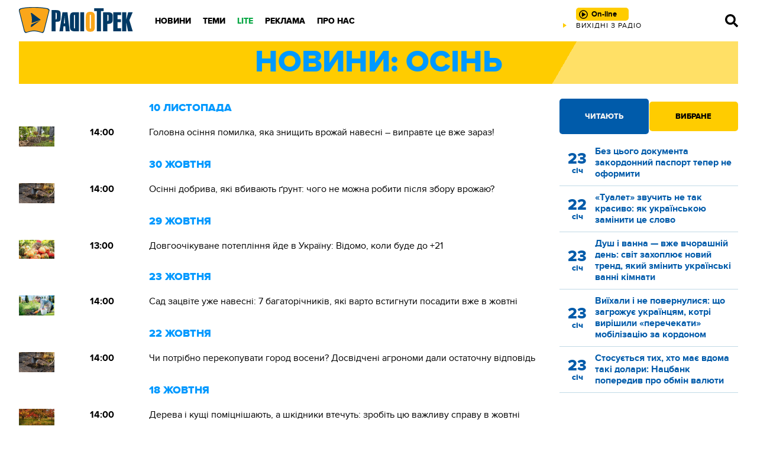

--- FILE ---
content_type: text/html; charset=UTF-8
request_url: https://radiotrek.rv.ua/tag/osin/
body_size: 20997
content:
<!DOCTYPE html>
<html lang="uk">
<head>
    <meta charset="UTF-8">
    <meta name="viewport" content="width=device-width, initial-scale=1.0">

    <title>осінь — Радіо ТРЕК</title>
<meta name="description" content="Основні події категорії з позначкою осінь на сайті Радіо ТРЕК">
<link rel="canonical" href="https://radiotrek.rv.ua/tag/osin/" />
<meta name="generator" content="chaker's News Engine (chaker@ova.in.ua)" />
<meta property="fb:app_id" content="1466032180368983" />
<meta property="og:title" content="осінь" />
<meta property="og:type" content="website" />
<meta property="og:url" content="https://radiotrek.rv.ua/tag/osin/" />
<meta property="og:image" content="https://radiotrek.rv.ua/tpl/images/fb-logo.jpg" />
<meta property="og:description" content="Основні події категорії з позначкою осінь на сайті Радіо ТРЕК" />
<meta property="og:locale" content="uk_UA" />
<meta property="og:site_name" content="Радіо ТРЕК" />

    
    <link rel="apple-touch-icon" sizes="152x152" href="/tpl/images/icons/apple-touch-icon.png">
    <link rel="icon" type="image/png" sizes="32x32" href="/tpl/images/icons/favicon-32x32.png">
    <link rel="icon" type="image/png" sizes="16x16" href="/tpl/images/icons/favicon-16x16.png">
    <link rel="manifest" href="/tpl/images/icons/site.webmanifest">
    <link rel="mask-icon" href="/tpl/images/icons/safari-pinned-tab.svg" color="#5bbad5">
    <link rel="shortcut icon" href="/tpl/images/icons/favicon.ico">
    <meta name="msapplication-TileColor" content="#da532c">
    <meta name="msapplication-config" content="/tpl/images/icons/browserconfig.xml">
    <meta name="theme-color" content="#ffffff">

    
        <script>
            document.addEventListener('DOMContentLoaded', () => {
                setTimeout(initGTM, 3500);
            });
            document.addEventListener('scroll', initGTMOnEvent);
            document.addEventListener('mousemove', initGTMOnEvent);
            document.addEventListener('touchstart', initGTMOnEvent);
            function initGTMOnEvent(event) {
                initGTM();
                event.currentTarget.removeEventListener(event.type, initGTMOnEvent); // remove the event listener that got triggered
            }
            function gtag(){dataLayer.push(arguments);}
            function initGTM() {
                if (window.gtmDidInit) {
                    return false;
                }
                window.gtmDidInit = true; // flag to ensure script does not get added to DOM more than once.
                const script = document.createElement('script');
                script.type = 'text/javascript';
                script.async = true;
                script.onload = () => {
                    gtag('js', new Date());
                    gtag('config', 'G-4Y58QW4WWR');
                }; // this part ensures PageViews is always tracked
                script.src = 'https://www.googletagmanager.com/gtag/js?id=G-4Y58QW4WWR';
                document.head.appendChild(script);
            }
        </script>

        <link rel="dns-prefetch" href="https://googleads.g.doubleclick.net" />
    

    
    
    <link rel="preload" as="font" href="/tpl/fonts/radiotrek-reg-webfont.woff2" crossorigin="anonymous" />
    <link rel="preload" as="font" href="/tpl/fonts/radiotrek-bold-webfont.woff2" crossorigin="anonymous" />
    <link rel="preload" as="font" href="/tpl/fonts/radiotrek-xbold-webfont.woff2" crossorigin="anonymous" />

    <link rel="preload" as="script" href="/tpl/js/script.min.js?v1658829480" />

            <link rel="stylesheet" href="/tpl/css/styles.min.css?v1658829480">
    </head>
<body>

<header id="header">

    <div class="wrapper">

        <a href="/" id="logo" title="Радіо ТРЕК"></a>

        <nav id="nav">

            <!-- only mobile -->
            <div class="social">
                <a href="https://radiotrek.rv.ua/rss/export.xml" title="RSS стрічка"><svg viewBox="0 0 448 512"><path d="M128.081 415.959c0 35.369-28.672 64.041-64.041 64.041S0 451.328 0 415.959s28.672-64.041 64.041-64.041 64.04 28.673 64.04 64.041zm175.66 47.25c-8.354-154.6-132.185-278.587-286.95-286.95C7.656 175.765 0 183.105 0 192.253v48.069c0 8.415 6.49 15.472 14.887 16.018 111.832 7.284 201.473 96.702 208.772 208.772.547 8.397 7.604 14.887 16.018 14.887h48.069c9.149.001 16.489-7.655 15.995-16.79zm144.249.288C439.596 229.677 251.465 40.445 16.503 32.01 7.473 31.686 0 38.981 0 48.016v48.068c0 8.625 6.835 15.645 15.453 15.999 191.179 7.839 344.627 161.316 352.465 352.465.353 8.618 7.373 15.453 15.999 15.453h48.068c9.034-.001 16.329-7.474 16.005-16.504z"/></svg></a>
                <a href="https://www.facebook.com/radiotrek" rel="noopener" title="Ми в Facebook"><svg viewBox="0 0 448 512"><path d="M400 32H48A48 48 0 0 0 0 80v352a48 48 0 0 0 48 48h137.25V327.69h-63V256h63v-54.64c0-62.15 37-96.48 93.67-96.48 27.14 0 55.52 4.84 55.52 4.84v61h-31.27c-30.81 0-40.42 19.12-40.42 38.73V256h68.78l-11 71.69h-57.78V480H400a48 48 0 0 0 48-48V80a48 48 0 0 0-48-48z"/></svg></a>
                <!-- <a href=""><svg viewBox="0 0 448 512"><path d="M224.1 141c-63.6 0-114.9 51.3-114.9 114.9s51.3 114.9 114.9 114.9S339 319.5 339 255.9 287.7 141 224.1 141zm0 189.6c-41.1 0-74.7-33.5-74.7-74.7s33.5-74.7 74.7-74.7 74.7 33.5 74.7 74.7-33.6 74.7-74.7 74.7zm146.4-194.3c0 14.9-12 26.8-26.8 26.8-14.9 0-26.8-12-26.8-26.8s12-26.8 26.8-26.8 26.8 12 26.8 26.8zm76.1 27.2c-1.7-35.9-9.9-67.7-36.2-93.9-26.2-26.2-58-34.4-93.9-36.2-37-2.1-147.9-2.1-184.9 0-35.8 1.7-67.6 9.9-93.9 36.1s-34.4 58-36.2 93.9c-2.1 37-2.1 147.9 0 184.9 1.7 35.9 9.9 67.7 36.2 93.9s58 34.4 93.9 36.2c37 2.1 147.9 2.1 184.9 0 35.9-1.7 67.7-9.9 93.9-36.2 26.2-26.2 34.4-58 36.2-93.9 2.1-37 2.1-147.8 0-184.8zM398.8 388c-7.8 19.6-22.9 34.7-42.6 42.6-29.5 11.7-99.5 9-132.1 9s-102.7 2.6-132.1-9c-19.6-7.8-34.7-22.9-42.6-42.6-11.7-29.5-9-99.5-9-132.1s-2.6-102.7 9-132.1c7.8-19.6 22.9-34.7 42.6-42.6 29.5-11.7 99.5-9 132.1-9s102.7-2.6 132.1 9c19.6 7.8 34.7 22.9 42.6 42.6 11.7 29.5 9 99.5 9 132.1s2.7 102.7-9 132.1z"/></svg></a> -->
                <a href="https://twitter.com/radiotrek" rel="noopener" title="Ми в Twitter"><svg viewBox="0 0 512 512"><path d="M459.37 151.716c.325 4.548.325 9.097.325 13.645 0 138.72-105.583 298.558-298.558 298.558-59.452 0-114.68-17.219-161.137-47.106 8.447.974 16.568 1.299 25.34 1.299 49.055 0 94.213-16.568 130.274-44.832-46.132-.975-84.792-31.188-98.112-72.772 6.498.974 12.995 1.624 19.818 1.624 9.421 0 18.843-1.3 27.614-3.573-48.081-9.747-84.143-51.98-84.143-102.985v-1.299c13.969 7.797 30.214 12.67 47.431 13.319-28.264-18.843-46.781-51.005-46.781-87.391 0-19.492 5.197-37.36 14.294-52.954 51.655 63.675 129.3 105.258 216.365 109.807-1.624-7.797-2.599-15.918-2.599-24.04 0-57.828 46.782-104.934 104.934-104.934 30.213 0 57.502 12.67 76.67 33.137 23.715-4.548 46.456-13.32 66.599-25.34-7.798 24.366-24.366 44.833-46.132 57.827 21.117-2.273 41.584-8.122 60.426-16.243-14.292 20.791-32.161 39.308-52.628 54.253z"/></svg></a>
                <!-- <a href=""><svg viewBox="0 0 448 512"><path d="M446.7 98.6l-67.6 318.8c-5.1 22.5-18.4 28.1-37.3 17.5l-103-75.9-49.7 47.8c-5.5 5.5-10.1 10.1-20.7 10.1l7.4-104.9 190.9-172.5c8.3-7.4-1.8-11.5-12.9-4.1L117.8 284 16.2 252.2c-22.1-6.9-22.5-22.1 4.6-32.7L418.2 66.4c18.4-6.9 34.5 4.1 28.5 32.2z"/></svg></a> -->
            </div>

            <ul>
            <li class="desktop-hide">
            <a href="/radio/playlist/">Плей-лист</a>
                                </li>
            <li>
            <a href="/news/">Новини</a>
                                        <div class="nav-wrap ">
                    <ul>
                                                    <li><a href="/region/rivne/">Рівне</a></li>
                                                    <li><a href="/region/ukraine/">Україна</a></li>
                                                    <li><a href="/region/world/">Світ</a></li>
                                                    <li><a href="/category/politics/">Політика</a></li>
                                                    <li><a href="/category/economics/">Гроші</a></li>
                                                    <li><a href="/category/society/">Суспільство</a></li>
                                                    <li><a href="/category/viyna/">ВІЙНА</a></li>
                                                    <li><a href="/category/kryminal/">НП</a></li>
                                                    <li><a href="/category/sport/">Спорт</a></li>
                                            </ul>
                </div>
                    </li>
            <li>
            <a href="#">Теми</a>
                                        <div class="nav-wrap column-one">
                    <ul>
                                                    <li><a href="/articles/">Статті</a></li>
                                                    <li><a href="/blogs/">Блоги</a></li>
                                            </ul>
                </div>
                    </li>
            <li class="green">
            <a href="/flag/lite/">LITE</a>
                                        <div class="nav-wrap ">
                    <ul>
                                                    <li><a href="/category/showbiz/">Шоу-biz</a></li>
                                                    <li><a href="/category/mnda-i-styl/">Мода і стиль</a></li>
                                                    <li><a href="/category/zdnrnvya/">Здоров'я</a></li>
                                                    <li><a href="/category/vnspndarstvn/">Дім і сад</a></li>
                                                    <li><a href="/category/kslinariya/">Кухня</a></li>
                                                    <li><a href="/category/tsikave/">Цікаве</a></li>
                                                    <li><a href="/category/korist/">Користь</a></li>
                                                    <li><a href="/category/tehno/">Техно</a></li>
                                                    <li><a href="/category/vidpochinok/">Відпочинок</a></li>
                                                    <li><a href="/category/avto/">Авто</a></li>
                                            </ul>
                </div>
                    </li>
            <li>
            <a href="/page/reklama/">Реклама</a>
                                </li>
            <li>
            <a href="/page/pro-nas/">Про нас</a>
                                        <div class="nav-wrap column-two">
                    <ul>
                                                    <li><a href="/radio/playlist/" class="">Плей-лист</a></li>
                                                    <li><a href="/radio/projects/">Проекти</a></li>
                                                    <li><a href="/radio/presenters/">Наші ведучі</a></li>
                                                    <li><a href="/editors/">Наша редакція</a></li>
                                                    <li><a href="/video/">Відео</a></li>
                                                    <li><a href="/page/kontakti/">Контакти</a></li>
                                            </ul>
                </div>
                    </li>
    </ul>

        </nav>

        <div id="radio">
            <a href="#" id="online" class="play" title="Слухати онлайн">
                <span>On-line</span>
            </a>

            <div id="live">
                <a href="/radio/playlist/" title="Зараз грає"></a>
            </div>
        </div>

        <nav id="nav--bar">
            <a href="/search.php" id="search" title="Пошук"></a>
            <span id="mobile-menu"></span>
        </nav>

    </div>

    <div id="mobile-live">
            <span></span>
    </div>

</header>

<div class="wrapper">
<!-- [BODY START] -->

<div class="title-header">
    Новини: осінь</div>

<div class="news">
    <section>

        <div class="ad" data-key="newslist_body1"></div>

                            <header><time datetime="2025-11-10 14:00">10 листопада</time></header>                        <article>
                <img src="/uploads/media/a1/06/a106a3eaef80f5657dcaf21ea90b97bb_orig_thumb.jpg" alt="Головна осіння помилка, яка знищить врожай навесні – виправте це вже зараз!" loading="lazy">
                <time datetime="2025-11-10 14:00">14:00</time>
                <h3><a href="/news/golovna-osinnya-pomilka-yaka-znishchit-vrozhay-navesni---vipravte-ce-vzhe-zaraz_353976.html">Головна осіння помилка, яка знищить врожай навесні – виправте це вже зараз!</a></h3>
            </article>
                    <header><time datetime="2025-10-30 14:00">30 жовтня</time></header>                        <article>
                <img src="/uploads/media/5f/40/5f400704c82abe09aabfdb8d39555a1a_orig_thumb.jpg" alt="Осінні добрива, які вбивають ґрунт: чого не можна робити після збору врожаю?" loading="lazy">
                <time datetime="2025-10-30 14:00">14:00</time>
                <h3><a href="/news/osinni-dobriva-yaki-vbivayut-g-runt-chogo-ne-mozhna-robiti-pislya-zboru-vrozhayu_353401.html">Осінні добрива, які вбивають ґрунт: чого не можна робити після збору врожаю?</a></h3>
            </article>
                    <header><time datetime="2025-10-29 13:00">29 жовтня</time></header>                        <article>
                <img src="/uploads/media/06/77/0677eda380d82df38402bd2c37752110_orig_thumb.jpg" alt="Довгоочікуване потепління йде в Україну: Відомо, коли буде до +21" loading="lazy">
                <time datetime="2025-10-29 13:00">13:00</time>
                <h3><a href="/news/dovgoochikuvane-poteplinnya-yde-v-ukrayinu-vidomo-koli-bude-do-21_353336.html">Довгоочікуване потепління йде в Україну: Відомо, коли буде до +21</a></h3>
            </article>
                    <header><time datetime="2025-10-23 14:00">23 жовтня</time></header>                        <article>
                <img src="/uploads/media/7b/bf/7bbfa4a892999df3488370d18e68dd39_orig_thumb.jpg" alt="Сад зацвіте уже навесні: 7 багаторічників, які варто встигнути посадити вже в жовтні" loading="lazy">
                <time datetime="2025-10-23 14:00">14:00</time>
                <h3><a href="/news/sad-zacvite-uzhe-navesni-7-bagatorichnikiv-yaki-varto-vstignuti-posaditi-vzhe-v-zhovtni_353071.html">Сад зацвіте уже навесні: 7 багаторічників, які варто встигнути посадити вже в жовтні</a></h3>
            </article>
                    <header><time datetime="2025-10-22 14:00">22 жовтня</time></header>                        <article>
                <img src="/uploads/media/5f/40/5f400704c82abe09aabfdb8d39555a1a_orig_thumb.jpg" alt="Чи потрібно перекопувати город восени? Досвідчені агрономи дали остаточну відповідь" loading="lazy">
                <time datetime="2025-10-22 14:00">14:00</time>
                <h3><a href="/news/chi-potribno-perekopuvati-gorod-voseni-dosvidcheni-agronomi-dali-ostatochnu-vidpovid_352990.html">Чи потрібно перекопувати город восени? Досвідчені агрономи дали остаточну відповідь</a></h3>
            </article>
                    <header><time datetime="2025-10-18 14:00">18 жовтня</time></header>                        <article>
                <img src="/uploads/media/42/92/429267db2d972517f87a22439a9c0cfc_orig_thumb.jpg" alt="Дерева і кущі поміцнішають, а шкідники втечуть: зробіть цю важливу справу в жовтні " loading="lazy">
                <time datetime="2025-10-18 14:00">14:00</time>
                <h3><a href="/news/dereva-i-kushchi-pomicnishayut-a-shkidniki-vtechut-zrobit-cyu-vazhlivu-spravu-v-zhovtni_352832.html">Дерева і кущі поміцнішають, а шкідники втечуть: зробіть цю важливу справу в жовтні </a></h3>
            </article>
                    <header><time datetime="2025-10-02 19:15">02 жовтня</time></header>                        <article>
                <img src="/uploads/media/c8/5c/c85c930f90c09e7c6fb230da976d6c31_orig_thumb.jpg" alt="Осінь вступає в силу: де в Україні буде найхолодніше 3 жовтня" loading="lazy">
                <time datetime="2025-10-02 19:15">19:15</time>
                <h3><a href="/news/osin-vstupaie-v-silu-de-v-ukrayini-bude-nayholodnishe-3-zhovtnya_352007.html">Осінь вступає в силу: де в Україні буде найхолодніше 3 жовтня</a></h3>
            </article>
                    <header><time datetime="2025-10-01 13:00">01 жовтня</time></header>                        <article>
                <img src="/uploads/media/be/77/be773748b1da730ea3a61c477b6cef8c_orig_thumb.jpg" alt="Справжній мороз суне на Рівненщину: Прогноз погоди на 2 жовтня" loading="lazy">
                <time datetime="2025-10-01 13:00">13:00</time>
                <h3><a href="/news/spravzhniy-moroz-sune-na-rivnenshchinu-prognoz-pogodi-na-2-zhovtnya_351942.html">Справжній мороз суне на Рівненщину: Прогноз погоди на 2 жовтня</a></h3>
            </article>
                    <header><time datetime="2025-09-27 13:00">27 вересня</time></header>                        <article>
                <img src="/uploads/media/c7/ea/c7eaaab92352e5857e60c0aec6b69856_orig_thumb.jpg" alt="Тепло поступається осені: яка погода буде в Рівному та області 28 вересня?" loading="lazy">
                <time datetime="2025-09-27 13:00">13:00</time>
                <h3><a href="/news/teplo-postupaietsya-oseni-yaka-pogoda-chekaie-na-rivne-ta-oblast-28-veresnya_351759.html">Тепло поступається осені: яка погода буде в Рівному та області 28 вересня?</a></h3>
            </article>
                    <header><time datetime="2025-09-25 14:00">25 вересня</time></header>                        <article>
                <img src="/uploads/media/cd/a6/cda6d913b2a3178dcc7e8c90bb577e37_orig_thumb.jpg" alt="Навесні зацвітуть утричі пишніше: ці 10 рослин обов'язково обрізають тільки восени" loading="lazy">
                <time datetime="2025-09-25 14:00">14:00</time>
                <h3><a href="/news/navesni-zacvitut-utrichi-pishnishe-ci-10-roslin-obov-yazkovo-obrizayut-tilki-voseni_351659.html">Навесні зацвітуть утричі пишніше: ці 10 рослин обов'язково обрізають тільки восени</a></h3>
            </article>
                    <header><time datetime="2025-09-22 14:00">22 вересня</time></header>                        <article>
                <img src="/uploads/media/66/1d/661d4e0379d40aa5705df4b158529019_orig_thumb.jpg" alt="Коли садити озиму цибулю восени: 3 найкращі дні за місячним календарем" loading="lazy">
                <time datetime="2025-09-22 14:00">14:00</time>
                <h3><a href="/news/koli-saditi-ozimu-cibulyu-voseni-3-naykrashchi-dni-za-misyachnim-kalendarem_351475.html">Коли садити озиму цибулю восени: 3 найкращі дні за місячним календарем</a></h3>
            </article>
                                            <article>
                <img src="/uploads/media/b2/57/b2571c74276e9ac616df88dba12364ed_orig_thumb.jpg" alt="Теплі дні ще є, але холод вже близько: Прогноз погоди від Наталки Діденко" loading="lazy">
                <time datetime="2025-09-22 13:00">13:00</time>
                <h3><a href="/news/tepli-dni-shche-ie-ale-holod-vzhe-blizko-prognoz-pogodi-vid-natalki-didenko_351479.html">Теплі дні ще є, але холод вже близько: Прогноз погоди від Наталки Діденко</a></h3>
            </article>
                    <header><time datetime="2025-09-21 19:00">21 вересня</time></header>                        <article>
                <img src="/uploads/media/60/76/607611cec74yz744e0eae186205a7564_orig_thumb.jpg" alt="Суха, тепла і без дощу: Якою буде осінь і коли чекати суттєвого похолодання" loading="lazy">
                <time datetime="2025-09-21 19:00">19:00</time>
                <h3><a href="/news/suha-tepla-i-bez-doshchu-yakoyu-bude-osin-i-koli-chekati-suttievogo-poholodannya_351394.html">Суха, тепла і без дощу: Якою буде осінь і коли чекати суттєвого похолодання</a></h3>
            </article>
                    <header><time datetime="2025-09-19 14:00">19 вересня</time></header>                        <article>
                <img src="/uploads/media/b9/66/b966899c245115d7252653b04882b85f_orig_thumb.jpg" alt="В цей час вони закладають бруньки: які дерева категорично не можна обрізати восени?" loading="lazy">
                <time datetime="2025-09-19 14:00">14:00</time>
                <h3><a href="/news/v-cey-chas-voni-zakladayut-brunki-yaki-dereva-kategorichno-ne-mozhna-obrizati-voseni_351358.html">В цей час вони закладають бруньки: які дерева категорично не можна обрізати восени?</a></h3>
            </article>
                    <header><time datetime="2025-09-17 08:00">17 вересня</time></header>                        <article>
                <img src="/uploads/media/8f/90/8f90b72c19ebffaf20c94ef7233c9b73_orig_thumb.jpg" alt="Миття авто восени: Як часто мити, щоб зекономити на ремонті" loading="lazy">
                <time datetime="2025-09-17 08:00">08:00</time>
                <h3><a href="/news/mittya-avto-voseni-yak-zekonomiti-na-remonti_351211.html">Миття авто восени: Як часто мити, щоб зекономити на ремонті</a></h3>
            </article>
                    <header><time datetime="2025-09-16 14:00">16 вересня</time></header>                        <article>
                <img src="/uploads/media/cc/17/cc175bfaf1c7a133c7118f20a02577be_orig_thumb.jpg" alt="Часник це обожнює: якими добривами посипати грядки восени, щоб отримати великі головки?" loading="lazy">
                <time datetime="2025-09-16 14:00">14:00</time>
                <h3><a href="/news/chasnik-ce-obozhnyuie-yakimi-dobrivami-posipati-gryadki-voseni-shchob-otrimati-veliki-golovki_351200.html">Часник це обожнює: якими добривами посипати грядки восени, щоб отримати великі головки?</a></h3>
            </article>
                    <header><time datetime="2025-09-15 19:00">15 вересня</time></header>                        <article>
                <img src="/uploads/media/9a/19/9a199bb1d1936a395ae8a3ec0669e079_orig_thumb.jpg" alt="Синоптики попередили: в Україні очікується різка зміна погоди" loading="lazy">
                <time datetime="2025-09-15 19:00">19:00</time>
                <h3><a href="/news/sinoptiki-poperedili-v-ukrayini-ochikuietsya-rizka-zmina-pogodi_351170.html">Синоптики попередили: в Україні очікується різка зміна погоди</a></h3>
            </article>
                    <header><time datetime="2025-09-12 19:00">12 вересня</time></header>                        <article>
                <img src="/uploads/media/61/49/6149243a381f9eddf38116efdcc79809_orig_thumb.jpg" alt="Чи буде дощ на вихідні: Наталка Діденко дала прогноз на 13–14 вересня" loading="lazy">
                <time datetime="2025-09-12 19:00">19:00</time>
                <h3><a href="/news/chi-bude-doshch-na-vihidni-natalka-didenko-dala-prognoz-na-13-14-veresnya_351037.html">Чи буде дощ на вихідні: Наталка Діденко дала прогноз на 13–14 вересня</a></h3>
            </article>
                    <header><time datetime="2025-09-08 19:00">08 вересня</time></header>                        <article>
                <img src="/uploads/media/c0/36/c0360c85ce3ed13fdab027726103afc7_orig_thumb.jpg" alt="Україну накриють локальні опади: що очікувати найближчими днями" loading="lazy">
                <time datetime="2025-09-08 19:00">19:00</time>
                <h3><a href="/news/ukrayinu-nakriyut-lokalni-opadi-shcho-ochikuvati-nayblizhchimi-dnyami_350836.html">Україну накриють локальні опади: що очікувати найближчими днями</a></h3>
            </article>
                    <header><time datetime="2025-09-07 16:00">07 вересня</time></header>                        <article>
                <img src="/uploads/media/1f/a5/1fa5e975a0e92de26e95b78c7b04b835_orig_thumb.jpg" alt="Життя перевернеться з ніг на голову: Назвали 4 знаки Зодіаку, кому скоро пощастить" loading="lazy">
                <time datetime="2025-09-07 16:00">16:00</time>
                <h3><a href="/news/zhittya-perevernetsya-z-nig-na-golovu-nazvali-4-znaki-zodiaku-komu-skoro-poshchastit_350694.html">Життя перевернеться з ніг на голову: Назвали 4 знаки Зодіаку, кому скоро пощастить</a></h3>
            </article>
                    <header><time datetime="2025-09-05 14:00">05 вересня</time></header>                        <article>
                <img src="/uploads/media/82/b2/82b2de9d5e7b6e4740d010d18ac01yz0_orig_thumb.jpg" alt="Що обов’язково слід зробити з помідорами до кінця вересня? Рекомендує агроном" loading="lazy">
                <time datetime="2025-09-05 14:00">14:00</time>
                <h3><a href="/news/shcho-obov-yazkovo-zrobiti-z-pomidorami-do-kincya-veresnya-rekomenduie-agronom_350690.html">Що обов’язково слід зробити з помідорами до кінця вересня? Рекомендує агроном</a></h3>
            </article>
                    <header><time datetime="2025-09-04 14:00">04 вересня</time></header>                        <article>
                <img src="/uploads/media/12/88/1288557fa5927f46779yzb5b3574d6c7_orig_thumb.jpg" alt="Невчасний посів буде коштувати врожаю: висаджую озиму цибулю тільки в ці «золоті» дні" loading="lazy">
                <time datetime="2025-09-04 14:00">14:00</time>
                <h3><a href="/news/nevchasniy-posiv-bude-koshtuvati-vrozhayu-visadzhuyu-ozimu-cibulyu-tilki-v-ci-zoloti-dni_350607.html">Невчасний посів буде коштувати врожаю: висаджую озиму цибулю тільки в ці «золоті» дні</a></h3>
            </article>
                    <header><time datetime="2025-08-31 22:30">31 серпня</time></header>                        <article>
                <img src="/uploads/media/55/9a/559a13366bbcfeda69ff5c157fc62017_orig_thumb.jpg" alt="Якою буде осінь 2025: Кліматолог здивував прогнозом" loading="lazy">
                <time datetime="2025-08-31 22:30">22:30</time>
                <h3><a href="/news/yakoyu-bude-osin-2025-klimatolog-zdivuvav-prognozom_350412.html">Якою буде осінь 2025: Кліматолог здивував прогнозом</a></h3>
            </article>
                    <header><time datetime="2025-08-23 13:00">23 серпня</time></header>                        <article>
                <img src="/uploads/media/97/0b/970b591e56d140a19d645392d162a322_orig_thumb.jpg" alt="Вересень здивує: Яку погоду очікувати у перший місяць осені" loading="lazy">
                <time datetime="2025-08-23 13:00">13:00</time>
                <h3><a href="/news/veresen-zdivuie-yaku-pogodu-ochikuvati-u-pershiy-misyac-oseni_349983.html">Вересень здивує: Яку погоду очікувати у перший місяць осені</a></h3>
            </article>
                    <header><time datetime="2025-08-19 14:00">19 серпня</time></header>                        <article>
                <img src="/uploads/media/89/de/89de50cc220a8fa90e70c9e8e7c7c654_orig_thumb.jpg" alt="Обов'язково вивезіть до того, як прийдуть холоди: що не можна залишати на городі до весни?" loading="lazy">
                <time datetime="2025-08-19 14:00">14:00</time>
                <h3><a href="/news/obov-yazkovo-vivezit-do-togo-yak-priydut-holodi-shcho-ne-mozhna-zalishati-na-gorodi-do-vesni_349809.html">Обов'язково вивезіть до того, як прийдуть холоди: що не можна залишати на городі до весни?</a></h3>
            </article>
                    <header><time datetime="2025-08-17 14:00">17 серпня</time></header>                        <article>
                <img src="/uploads/media/d3/f6/d3f625db9cf7acb71ca96573c14461a5_orig_thumb.jpg" alt="Під гарбуз на городі треба підкласти дошку: секрет швидшого дозрівання" loading="lazy">
                <time datetime="2025-08-17 14:00">14:00</time>
                <h3><a href="/news/pid-garbuz-na-gorodi-treba-pidklasti-doshku-sekret-shvidshogo-dozrivannya_349718.html">Під гарбуз на городі треба підкласти дошку: секрет швидшого дозрівання</a></h3>
            </article>
                    <header><time datetime="2025-08-16 21:20">16 серпня</time></header>                        <article>
                <img src="/uploads/media/b3/cb/b3cbea1bf1700bd33d8c1e83087d4462_orig_thumb.jpg" alt="Люди, народжені в ці 3 місяці, почнуть осінь із неймовірним везінням" loading="lazy">
                <time datetime="2025-08-16 21:20">21:20</time>
                <h3><a href="/news/lyudi-narodzheni-v-ci-3-misyaci-pochnut-osin-iz-neymovirnim-vezinnyam_349700.html">Люди, народжені в ці 3 місяці, почнуть осінь із неймовірним везінням</a></h3>
            </article>
                    <header><time datetime="2025-08-15 13:00">15 серпня</time></header>                        <article>
                <img src="/uploads/media/22/52/2252a97f3e1fe21b62972c0147a63fea_orig_thumb.jpg" alt="Якою буде осінь в Україні: Кліматолог здивував прогнозом" loading="lazy">
                <time datetime="2025-08-15 13:00">13:00</time>
                <h3><a href="/news/yakoyu-bude-osin-klimatolog-zdivuvav-prognozom_349601.html">Якою буде осінь в Україні: Кліматолог здивував прогнозом</a></h3>
            </article>
                    <header><time datetime="2025-08-12 17:45">12 серпня</time></header>                        <article>
                <img src="/uploads/media/0c/2e/0c2e4a589b0659c417417534271ca387_orig_thumb.jpg" alt="Восени в Україні зростуть ціни на важливий продукт: Скільки коштуватиме" loading="lazy">
                <time datetime="2025-08-12 17:45">17:45</time>
                <h3><a href="/news/voseni-v-ukrayini-zrostut-cini-na-vazhliviy-produkt-skilki-koshtuvatime_349469.html">Восени в Україні зростуть ціни на важливий продукт: Скільки коштуватиме</a></h3>
            </article>
                    <header><time datetime="2025-08-04 16:00">04 серпня</time></header>                        <article>
                <img src="/uploads/media/1d/de/1dde731b509c4506597bc986d32a1621_orig_thumb.jpg" alt="Осінь принесе багатство лише чотирьом представникам Зодіаку: кому треба бути напоготові, аби не проґавити шанс" loading="lazy">
                <time datetime="2025-08-04 16:00">16:00</time>
                <h3><a href="/news/osin-prinese-bagatstvo-lishe-chotirom-predstavnikam-zodiaku-komu-treba-buti-napogotovi-abi-ne-prog-aviti-shans_349069.html">Осінь принесе багатство лише чотирьом представникам Зодіаку: кому треба бути напоготові, аби не проґавити шанс</a></h3>
            </article>
                    <header><time datetime="2025-07-31 19:00">31 липня</time></header>                        <article>
                <img src="/uploads/media/28/68/286839yz14847afd3cff162d679e4a3a_orig_thumb.jpg" alt="Якою буде осінь в Україні:  Перший прогноз" loading="lazy">
                <time datetime="2025-07-31 19:00">19:00</time>
                <h3><a href="/news/yakoyu-bude-osin-v-ukrayini-pershiy-prognoz_348832.html">Якою буде осінь в Україні:  Перший прогноз</a></h3>
            </article>
                    <header><time datetime="2025-07-13 10:00">13 липня</time></header>                        <article>
                <img src="/uploads/media/44/28/442842184a38b5ayza22190e92cf2138_orig_thumb.jpg" alt="Чи будуть українці переводити годинники восени: з’явилося актуальне уточнення" loading="lazy">
                <time datetime="2025-07-13 10:00">10:00</time>
                <h3><a href="/news/chi-budut-ukrayinci-perevoditi-godinniki-voseni-z-yavilosya-aktualne-utochnennya_347783.html">Чи будуть українці переводити годинники восени: з’явилося актуальне уточнення</a></h3>
            </article>
                    <header><time datetime="2025-07-09 19:40">09 липня</time></header>                        <article>
                <img src="/uploads/media/ef/a6/efa63c293d2a979835874788033bc1a8_orig_thumb.jpg" alt="«Попереду кривава осінь»: командир ЗСУ порадив українцям готуватись до найгіршого" loading="lazy">
                <time datetime="2025-07-09 19:40">19:40</time>
                <h3><a href="/news/poperedu-krivava-osin-komandir-zsu-poradiv-ukrayincyam-gotuvatis-do-naygirshogo_347656.html">«Попереду кривава осінь»: командир ЗСУ порадив українцям готуватись до найгіршого</a></h3>
            </article>
                    <header><time datetime="2024-11-01 14:00">01 листопада</time></header>                        <article>
                <img src="/uploads/media/88/b0/88b0c5bf565630b5a24d74fe4ecb3e7c_orig_thumb.jpg" alt="Секрет багато врожаю розкрито: що зробити з цибулею перед посадкою восени?" loading="lazy">
                <time datetime="2024-11-01 14:00">14:00</time>
                <h3><a href="/news/sekret-bagato-vrozhayu-rozkrito-shcho-zrobiti-z-cibuleyu-pered-posadkoyu-voseni_334762.html">Секрет багато врожаю розкрито: що зробити з цибулею перед посадкою восени?</a></h3>
            </article>
                    <header><time datetime="2024-10-17 14:00">17 жовтня</time></header>                        <article>
                <img src="/uploads/media/f7/b7/f7b7b102fb9755d0cf72759aced75ef2_orig_thumb.jpg" alt="Обов'язково вивезіть до того, як прийдуть холоди: що не можна залишати на городі до весни?" loading="lazy">
                <time datetime="2024-10-17 14:00">14:00</time>
                <h3><a href="/news/_334022.html">Обов'язково вивезіть до того, як прийдуть холоди: що не можна залишати на городі до весни?</a></h3>
            </article>
                    <header><time datetime="2024-10-15 14:00">15 жовтня</time></header>                        <article>
                <img src="/uploads/media/86/e4/86e4f3b79bca78c1d40c9b2157026948_orig_thumb.jpg" alt="Шансів на виживання практично немає: які дерева НЕ можна саджати восени? " loading="lazy">
                <time datetime="2024-10-15 14:00">14:00</time>
                <h3><a href="/news/shansiv-na-vizhivannya-praktichno-nemaie-yaki-dereva-ne-mozhna-sadzhati-voseni_333892.html">Шансів на виживання практично немає: які дерева НЕ можна саджати восени? </a></h3>
            </article>
                    <header><time datetime="2024-10-11 16:00">11 жовтня</time></header>                        <article>
                <img src="/uploads/media/47/0d/470d5e9byzed54cc65eb7547b3f2a46c_orig_thumb.jpg" alt="Назавжди запам'ятають цю осінь: хто із знаків Зодіаку отримає шанс стати найщасливішим? " loading="lazy">
                <time datetime="2024-10-11 16:00">16:00</time>
                <h3><a href="/news/nazavzhdi-zapam-yatayut-cyu-osin-hto-iz-znakiv-zodiaku-otrimaie-shans-stati-nayshchaslivishim_333657.html">Назавжди запам'ятають цю осінь: хто із знаків Зодіаку отримає шанс стати найщасливішим? </a></h3>
            </article>
                    <header><time datetime="2024-10-04 14:00">04 жовтня</time></header>                        <article>
                <img src="/uploads/media/6c/be/6cbea41616e17367fc5ac2cd7b18bbda_orig_thumb.jpg" alt="90% городників не знають секрету: чому капусту потрібно прибирати після заморозків? " loading="lazy">
                <time datetime="2024-10-04 14:00">14:00</time>
                <h3><a href="/news/90-gorodnikiv-ne-znayut-sekretu-chomu-kapustu-potribno-pribirati-pislya-zamorozkiv_333294.html">90% городників не знають секрету: чому капусту потрібно прибирати після заморозків? </a></h3>
            </article>
                    <header><time datetime="2024-10-01 14:00">01 жовтня</time></header>                        <article>
                <img src="/uploads/media/e3/d5/e3d51d6224d13df2f2e40b1f0d9f6187_orig_thumb.jpg" alt="Врожаю наступного сезону не буде: які дерева в жодному разі не можна обрізати восени? " loading="lazy">
                <time datetime="2024-10-01 14:00">14:00</time>
                <h3><a href="/news/vrozhayu-nastupnogo-sezonu-ne-bude-yaki-dereva-v-zhodnomu-razi-ne-mozhna-obrizati-voseni_333111.html">Врожаю наступного сезону не буде: які дерева в жодному разі не можна обрізати восени? </a></h3>
            </article>
                    <header><time datetime="2024-09-29 14:00">29 вересня</time></header>                        <article>
                <img src="/uploads/media/ce/79/ce7980347d2ef4c4f6d8a4a8f0a6c55e_orig_thumb.jpg" alt="Копати чи не копати? Що краще зробити з городом восени пілся збору врожаю" loading="lazy">
                <time datetime="2024-09-29 14:00">14:00</time>
                <h3><a href="/news/kopati-chi-ne-kopati-shcho-krashche-zrobiti-z-gorodom-voseni-pilsya-zboru-vrozhayu_332951.html">Копати чи не копати? Що краще зробити з городом восени пілся збору врожаю</a></h3>
            </article>
                    <header><time datetime="2024-09-26 10:00">26 вересня</time></header>                        <article>
                <img src="/uploads/media/26/03/26032677d57ae982yz71d160dd2c03c4_orig_thumb.jpg" alt="«У жовтні Україна почне перемагати»: Астролог дав обнадійливий прогноз" loading="lazy">
                <time datetime="2024-09-26 10:00">10:00</time>
                <h3><a href="/news/u-zhovtni-ukrayina-pochne-peremagati-astrolog-dav-obnadiyliviy-prognoz_332832.html">«У жовтні Україна почне перемагати»: Астролог дав обнадійливий прогноз</a></h3>
            </article>
                    <header><time datetime="2024-09-13 14:00">13 вересня</time></header>                        <article>
                <img src="/uploads/media/89/de/89de50cc220a8fa90e70c9e8e7c7c654_orig_thumb.jpg" alt="Обов'язково вивезіть до того, як прийдуть холоди: що не можна залишати на городі до весни? " loading="lazy">
                <time datetime="2024-09-13 14:00">14:00</time>
                <h3><a href="/news/obov-yazkovo-vivezit-do-togo-yak-priydut-holodi-shcho-ne-mozhna-zalishati-na-gorodi-do-vesni_332179.html">Обов'язково вивезіть до того, як прийдуть холоди: що не можна залишати на городі до весни? </a></h3>
            </article>
                    <header><time datetime="2024-09-09 16:00">09 вересня</time></header>                        <article>
                <img src="/uploads/media/12/38/12381aeecbc10dd30e3f07b7d95097f1_orig_thumb.jpg" alt="Справді золота пора: три знаки Зодіаку, яким казково щаститиме восени " loading="lazy">
                <time datetime="2024-09-09 16:00">16:00</time>
                <h3><a href="/news/spravdi-zolota-pora-tri-znaki-zodiaku-yakim-kazkovo-shchastitime-voseni_331939.html">Справді золота пора: три знаки Зодіаку, яким казково щаститиме восени </a></h3>
            </article>
                                            <article>
                <img src="/uploads/media/61/c8/61c8264f364502c18ec26a06cc256f8a_orig_thumb.jpg" alt="Врожаю не буде: які дерева і кущі не можна садити восени? " loading="lazy">
                <time datetime="2024-09-09 14:00">14:00</time>
                <h3><a href="/news/vrozhayu-ne-bude-yaki-dereva-i-kushchi-ne-mozhna-saditi-voseni_331933.html">Врожаю не буде: які дерева і кущі не можна садити восени? </a></h3>
            </article>
                    <header><time datetime="2024-09-08 12:00">08 вересня</time></header>                        <article>
                <img src="/uploads/media/09/6f/096fe10a35134b708919f6463cca56c7_orig_thumb.jpg" alt="Найтепліша осінь вже була в Україні: Метеоролог назвала рік" loading="lazy">
                <time datetime="2024-09-08 12:00">12:00</time>
                <h3><a href="/news/nayteplisha-osin-vzhe-bula-v-ukrayini-meteorolog-nazvala-rik_331861.html">Найтепліша осінь вже була в Україні: Метеоролог назвала рік</a></h3>
            </article>
                    <header><time datetime="2024-09-07 19:00">07 вересня</time></header>                        <article>
                <img src="/uploads/media/23/ca/23ca16b59026a6fe077c5cdbfaeb1726_orig_thumb.jpg" alt="Метеоролог назвала найтепліший місяць і дала прогноз до кінця осені" loading="lazy">
                <time datetime="2024-09-07 19:00">19:00</time>
                <h3><a href="/news/meteorolog-nazvala-nayteplishiy-misyac-i-dala-prognoz-do-kincya-oseni_331820.html">Метеоролог назвала найтепліший місяць і дала прогноз до кінця осені</a></h3>
            </article>
                    <header><time datetime="2024-08-26 22:20">26 серпня</time></header>                        <article>
                <img src="/uploads/media/21/56/21561af84dbdafb130169d1b4375d308_orig_thumb.jpg" alt="Перші приморозки та сніг вже не за горами: Що буде з погодою восени" loading="lazy">
                <time datetime="2024-08-26 22:20">22:20</time>
                <h3><a href="/news/pershi-primorozki-ta-snig-vzhe-ne-za-gorami-shcho-bude-z-pogodoyu-voseni_331208.html">Перші приморозки та сніг вже не за горами: Що буде з погодою восени</a></h3>
            </article>
                    <header><time datetime="2024-08-15 13:00">15 серпня</time></header>                        <article>
                <img src="/uploads/media/58/b4/58b4521791f3cec770820737d5be2619_orig_thumb.jpg" alt="Яким може бути цьогорічний вересень в Україні" loading="lazy">
                <time datetime="2024-08-15 13:00">13:00</time>
                <h3><a href="/news/yakim-mozhe-buti-cogorichniy-veresen-v-ukrayini_330632.html">Яким може бути цьогорічний вересень в Україні</a></h3>
            </article>
                    <header><time datetime="2023-10-20 10:00">20 жовтня</time></header>                        <article>
                <img src="/uploads/media/13/33/13333b3a521379e0883a7be6ae3767db_orig_thumb.jpg" alt="6 перевірених способів подолати осінню депресію" loading="lazy">
                <time datetime="2023-10-20 10:00">10:00</time>
                <h3><a href="/news/6-perevirenih-sposobiv-podolati-osinnyu-depresiyu_316060.html">6 перевірених способів подолати осінню депресію</a></h3>
            </article>
                    <header><time datetime="2023-10-14 20:00">14 жовтня</time></header>                        <article>
                <img src="/uploads/media/48/d5/48d558977b63d7b8d07571bd6afe92fa_orig_thumb.jpg" alt="«Україна зіткнеться з важким періодом цієї осені»: Кулеба назвав 5 причин" loading="lazy">
                <time datetime="2023-10-14 20:00">20:00</time>
                <h3><a href="/news/ukrayina-zitknetsya-z-vazhkim-periodom-ciieyi-oseni-kuleba-nazvav-5-prichin_315789.html">«Україна зіткнеться з важким періодом цієї осені»: Кулеба назвав 5 причин</a></h3>
            </article>
                    <header><time datetime="2023-09-19 09:20">19 вересня</time></header>                        <article>
                <img src="/uploads/media/0f/cb/0fcb10e4e931d513f933fbee6295ef32_orig_thumb.jpg" alt="Що станеться зі шкірою, якщо не користуватись SPF-кремом восени? (ФОТО) " loading="lazy">
                <time datetime="2023-09-19 09:20">09:20</time>
                <h3><a href="/news/shcho-stanetsya-z-shkiroyu-yakshcho-ne-koristuvatis-spf-kremom-voseni-foto_314519.html">Що станеться зі шкірою, якщо не користуватись SPF-кремом восени? (ФОТО) </a></h3>
            </article>
                    <header><time datetime="2023-09-18 19:00">18 вересня</time></header>                        <article>
                <img src="/uploads/media/44/e3/44e3b71ef8baa113b20db9a48ef91458_orig_thumb.jpg" alt="Кліматологиня попереджає про велику кількість опадів до кінця осені" loading="lazy">
                <time datetime="2023-09-18 19:00">19:00</time>
                <h3><a href="/news/klimatologinya-poperedzhaie-pro-veliku-kilkist-opadiv-do-kincya-oseni_314474.html">Кліматологиня попереджає про велику кількість опадів до кінця осені</a></h3>
            </article>
                    <header><time datetime="2023-09-14 21:20">14 вересня</time></header>                        <article>
                <img src="/uploads/media/83/6c/836c24f6fbab12cb0e4e0867904e9238_orig_thumb.jpg" alt="Коли по-справжньому починається осінь: Це відбувається не 1 вересня" loading="lazy">
                <time datetime="2023-09-14 21:20">21:20</time>
                <h3><a href="/news/koli-po-spravzhnomu-pochinaietsya-osin-ce-vidbuvaietsya-ne-1-veresnya_314335.html">Коли по-справжньому починається осінь: Це відбувається не 1 вересня</a></h3>
            </article>
                    <header><time datetime="2023-09-08 14:00">08 вересня</time></header>                        <article>
                <img src="/uploads/media/ab/60/ab606bffd04b30843be3f76f77fc62e1_orig_thumb.jpg" alt="Час потурбуватися про новий врожай: чим обробити сад на початку вересня? " loading="lazy">
                <time datetime="2023-09-08 14:00">14:00</time>
                <h3><a href="/news/chas-poturbuvatisya-pro-noviy-vrozhay-chim-obrobiti-sad-na-pochatku-veresnya_314033.html">Час потурбуватися про новий врожай: чим обробити сад на початку вересня? </a></h3>
            </article>
                    <header><time datetime="2023-08-31 20:40">31 серпня</time></header>                        <article>
                <img src="/uploads/media/ef/f2/eff2890ae7bf26e47f2116bfb9dd4d9d_orig_thumb.jpg" alt="Сьогодні – не останній день літа: Метеоролог заявила, коли почнеться осінь" loading="lazy">
                <time datetime="2023-08-31 20:40">20:40</time>
                <h3><a href="/news/sogodni---ne-ostanniy-den-lita-meteorolog-zayavila-koli-pochnetsya-osin_313630.html">Сьогодні – не останній день літа: Метеоролог заявила, коли почнеться осінь</a></h3>
            </article>
                    <header><time datetime="2023-08-30 13:00">30 серпня</time></header>                        <article>
                <img src="/uploads/media/f1/ce/f1cedd96c394acf4644f2a5263b3e4ff_orig_thumb.jpg" alt="У вересні на українців чекає «сюрприз»: Метеоролог попереджає про «хвилі»" loading="lazy">
                <time datetime="2023-08-30 13:00">13:00</time>
                <h3><a href="/news/u-veresni-na-ukrayinciv-chekaie-syurpriz-meteorolog-poperedzhaie-pro-hvili_313554.html">У вересні на українців чекає «сюрприз»: Метеоролог попереджає про «хвилі»</a></h3>
            </article>
                    <header><time datetime="2023-08-28 16:00">28 серпня</time></header>                        <article>
                <img src="/uploads/media/dd/28/dd285a700a00defaaf297d09e89e8e78_orig_thumb.jpg" alt="Назвали представників знаків Зодіаку, хто буде улюбленцями Всесвіту у вересні " loading="lazy">
                <time datetime="2023-08-28 16:00">16:00</time>
                <h3><a href="/news/poperedu-shchasliviy-tizhden-nazvali-predstavnikiv-znakiv-zodiaku-hto-bude-ulyublencyami-vsesvitu_313459.html">Назвали представників знаків Зодіаку, хто буде улюбленцями Всесвіту у вересні </a></h3>
            </article>
                    <header><time datetime="2023-08-16 08:00">16 серпня</time></header>                        <article>
                <img src="/uploads/media/c8/72/c87280b24d015d450b44099a97b6589b_orig_thumb.jpg" alt="Щоб не казали на вас задрипанка: Два місця, де обов'язково треба прибрати до початку осені" loading="lazy">
                <time datetime="2023-08-16 08:00">08:00</time>
                <h3><a href="/news/shchob-ne-kazali-na-vas-zadripanka-dva-miscya-de-obov-yazkovo-treba-pribrati-do-pochatku-oseni_312845.html">Щоб не казали на вас задрипанка: Два місця, де обов'язково треба прибрати до початку осені</a></h3>
            </article>
                    <header><time datetime="2023-08-10 19:00">10 серпня</time></header>                        <article>
                <img src="/uploads/media/7a/yz/7ayz0bd762e4dbd11f676890c66f7b1a_orig_thumb.jpg" alt="Українцям варто готуватися до заморозків: Перший прогноз на осінь" loading="lazy">
                <time datetime="2023-08-10 19:00">19:00</time>
                <h3><a href="/news/ukrayincyam-varto-gotuvatisya-do-zamorozkiv-pershiy-prognoz-na-osin_312592.html">Українцям варто готуватися до заморозків: Перший прогноз на осінь</a></h3>
            </article>
                    <header><time datetime="2023-08-05 18:30">05 серпня</time></header>                        <article>
                <img src="/uploads/media/c9/bb/c9bbd751032f555f70e085428cee3a17_orig_thumb.jpg" alt="ТОП-5 покупок на осінь-2023 року: головні тренди нового сезону (ФОТО)" loading="lazy">
                <time datetime="2023-08-05 18:30">18:30</time>
                <h3><a href="/news/top-5-pokupok-na-osin-2023-roku-golovni-trendi-novogo-sezonu-foto_312343.html">ТОП-5 покупок на осінь-2023 року: головні тренди нового сезону (ФОТО)</a></h3>
            </article>
                    <header><time datetime="2022-11-15 00:00">15 листопада</time></header>                        <article>
                <img src="/uploads/media/cb/17/cb17feab8eac1735d354f1377665e004_orig_thumb.jpg" alt="Вельветовий манікюр – тренд осені 2022 року (ФОТО)" loading="lazy">
                <time datetime="2022-11-15 00:00">00:00</time>
                <h3><a href="/news/velvetoviy-manikyur---trend-oseni-2022-roku-foto_298433.html">Вельветовий манікюр – тренд осені 2022 року (ФОТО)</a></h3>
            </article>
                    <header><time datetime="2022-11-08 00:40">08 листопада</time></header>                        <article>
                <img src="/uploads/media/90/90/90903fde525597613fd262f4b059649c_orig_thumb.jpg" alt="20 речей, які підіймуть настрій восени краще за будь-який антистрес" loading="lazy">
                <time datetime="2022-11-08 00:40">00:40</time>
                <h3><a href="/news/20-rechey-yaki-pidiymut-nastriy-voseni-krashche-za-bud-yakiy-antistres_298034.html">20 речей, які підіймуть настрій восени краще за будь-який антистрес</a></h3>
            </article>
                    <header><time datetime="2022-10-31 07:00">31 жовтня</time></header>                        <article>
                <img src="/uploads/media/0c/96/0c96100ebf494f156415757557ce4272_orig_thumb.jpg" alt="Осіння небезпека для здоров’я печінки" loading="lazy">
                <time datetime="2022-10-31 07:00">07:00</time>
                <h3><a href="/news/osinnya-nebezpeka-dlya-zdorov-ya-pechinki_297449.html">Осіння небезпека для здоров’я печінки</a></h3>
            </article>
                    <header><time datetime="2022-10-24 13:45">24 жовтня</time></header>                        <article>
                <img src="/uploads/media/0e/e7/0ee768dffd8391f3621dba67967af3dc_orig_thumb.jpg" alt="Холодний сезон: як зберегти зачіску під шапкою" loading="lazy">
                <time datetime="2022-10-24 13:45">13:45</time>
                <h3><a href="/news/holodniy-sezon-yak-zberegti-zachisku-pid-shapkoyu_297143.html">Холодний сезон: як зберегти зачіску під шапкою</a></h3>
            </article>
                    <header><time datetime="2022-09-29 16:00">29 вересня</time></header>                        <article>
                <img src="/uploads/media/9d/71/9d715430f872fdb07f2d24882b6b9006_orig_thumb.jpg" alt="Як висушити речі, коли на вулиці холодно, а опалення ще немає" loading="lazy">
                <time datetime="2022-09-29 16:00">16:00</time>
                <h3><a href="/news/yak-visushiti-rechi-koli-na-vulici-holodno-a-opalennya-shche-ne-vklyuchili_295738.html">Як висушити речі, коли на вулиці холодно, а опалення ще немає</a></h3>
            </article>
                    <header><time datetime="2022-09-19 21:00">19 вересня</time></header>                        <article>
                <img src="/uploads/media/7e/c1/7ec11ffa9193f50ec0bcec2aeee3ccc1_orig_thumb.jpg" alt="Осіння хандра може зашкодити здоров’ю" loading="lazy">
                <time datetime="2022-09-19 21:00">21:00</time>
                <h3><a href="/news/osinnya-handra-mozhe-zashkoditi-zdorov-yu_295192.html">Осіння хандра може зашкодити здоров’ю</a></h3>
            </article>
                    <header><time datetime="2022-09-13 12:00">13 вересня</time></header>                        <article>
                <img src="/uploads/media/5a/b5/5ab5b6dd605cba9ddc4d978b40f98f1b_orig_thumb.jpg" alt="Що чекає на вас цієї осені? Відповідь знають дерева" loading="lazy">
                <time datetime="2022-09-13 12:00">12:00</time>
                <h3><a href="/news/shcho-chekaie-na-vas-ciieyi-oseni-vidpovid-znayut-dereva_294884.html">Що чекає на вас цієї осені? Відповідь знають дерева</a></h3>
            </article>
                    <header><time datetime="2022-09-12 18:30">12 вересня</time></header>                        <article>
                <img src="/uploads/media/06/f7/06f7c2eyzf64a45ba280b1bf712ffe1c_orig_thumb.jpg" alt="Вибираємо клатч або сумку-відро: Тренди осені-2022 (ФОТО)" loading="lazy">
                <time datetime="2022-09-12 18:30">18:30</time>
                <h3><a href="/news/_294832.html">Вибираємо клатч або сумку-відро: Тренди осені-2022 (ФОТО)</a></h3>
            </article>
                    <header><time datetime="2022-09-07 20:40">07 вересня</time></header>                        <article>
                <img src="/uploads/media/39/0e/390ec2da50680f61c04e0c1efd6639a7_orig_thumb.jpg" alt="5 французьких фільмів, які врятують від осінньої хандри (ФОТО)" loading="lazy">
                <time datetime="2022-09-07 20:40">20:40</time>
                <h3><a href="/news/5-francuzkih-filmiv-yaki-vryatuyut-vid-osinnoyi-handri-foto_294604.html">5 французьких фільмів, які врятують від осінньої хандри (ФОТО)</a></h3>
            </article>
                    <header><time datetime="2022-09-06 13:00">06 вересня</time></header>                        <article>
                <img src="/uploads/media/ef/ey/efeyz615ee0f2514bd0e6840c1b5777e_orig_thumb.jpg" alt="У Рівному знову квітнуть каштани (ФОТО)" loading="lazy">
                <time datetime="2022-09-06 13:00">13:00</time>
                <h3><a href="/news/u-rivnomu-znovu-kvitnut-kashtani-foto_294532.html">У Рівному знову квітнуть каштани (ФОТО)</a></h3>
            </article>
                    <header><time datetime="2022-09-02 16:00">02 вересня</time></header>                        <article>
                <img src="/uploads/media/26/3c/263c37b53fd1aa74ccdbb3a523c36296_orig_thumb.jpg" alt="Названі головні щасливчики вересня: пощастить чотирьом знакам Зодіаку" loading="lazy">
                <time datetime="2022-09-02 16:00">16:00</time>
                <h3><a href="/news/nazvani-golovni-shchaslivchiki-veresnya-poshchastit-chotirom-znakam-zodiaku_294285.html">Названі головні щасливчики вересня: пощастить чотирьом знакам Зодіаку</a></h3>
            </article>
                    <header><time datetime="2022-08-31 20:00">31 серпня</time></header>                        <article>
                <img src="/uploads/media/3f/38/3f38a0b373beb92bd548dyzc230d7b59_orig_thumb.jpg" alt="Україну чекає снігопад і похолодання: Синоптики озвучили неприємний прогноз на осінь" loading="lazy">
                <time datetime="2022-08-31 20:00">20:00</time>
                <h3><a href="/news/ukrayinu-chekaie-snigopad-i-poholodannya-sinoptiki-ozvuchili-nepriiemniy-prognoz-na-osin_294271.html">Україну чекає снігопад і похолодання: Синоптики озвучили неприємний прогноз на осінь</a></h3>
            </article>
                    <header><time datetime="2022-08-29 15:45">29 серпня</time></header>                        <article>
                <img src="/uploads/media/yz/ef/yzefa9e6a3dc47f3de14727d34963fd1_orig_thumb.jpg" alt="Осінь-2022 у Рівному: Майже 700 будинків можуть отримати тепло з запізненням" loading="lazy">
                <time datetime="2022-08-29 15:45">15:45</time>
                <h3><a href="/news/osin-2022-u-rivnomu-mayzhe-700-budinkiv-mozhut-otrimati-teplo-z-zapiznennyam_294157.html">Осінь-2022 у Рівному: Майже 700 будинків можуть отримати тепло з запізненням</a></h3>
            </article>
                    <header><time datetime="2022-08-28 14:00">28 серпня</time></header>                        <article>
                <img src="/uploads/media/43/57/43577133930fcccb2244310f02b91e71_orig_thumb.jpg" alt="Чоботи-труби, ботфорти та козаки: Яке взуття буде модним восени (ФОТО)" loading="lazy">
                <time datetime="2022-08-28 14:00">14:00</time>
                <h3><a href="/news/choboti-trubi-botforti-ta-kozaki-yake-vzuttya-bude-modnim-voseni-foto_294098.html">Чоботи-труби, ботфорти та козаки: Яке взуття буде модним восени (ФОТО)</a></h3>
            </article>
                    <header><time datetime="2022-08-11 15:00">11 серпня</time></header>                        <article>
                <img src="/uploads/media/b5/8e/b58e95f89f1b9d061024691eabe1761a_orig_thumb.jpg" alt="Зима прийде рано: Кліматологиня розповіла, коли чекати морозів  " loading="lazy">
                <time datetime="2022-08-11 15:00">15:00</time>
                <h3><a href="/news/zima-priyde-rano-klimatologinya-rozpovila-koli-chekati-moroziv_293147.html">Зима прийде рано: Кліматологиня розповіла, коли чекати морозів  </a></h3>
            </article>
                    <header><time datetime="2021-10-18 16:05">18 жовтня</time></header>                        <article>
                <img src="/uploads/media/c7/3b/c73b0edd219b6dbb6824199df6fd95d7_orig_thumb.jpg" alt="Осінь 2021 щедро обдарує ці знаки Зодіаку: знайдіть себе в «білому» списку!" loading="lazy">
                <time datetime="2021-10-18 16:05">16:05</time>
                <h3><a href="/news/osin-2021-shchedro-obdaruie-ci-znaki-zodiaku-znaydit-sebe-v-bilomu-spisku_277604.html">Осінь 2021 щедро обдарує ці знаки Зодіаку: знайдіть себе в «білому» списку!</a></h3>
            </article>
                    <header><time datetime="2021-09-03 21:50">03 вересня</time></header>                        <article>
                <img src="/uploads/media/51/b7/51b7e98f1f51bfe3772bfaec35a9b702_orig_thumb.jpg" alt="12 кращих українських пісень про осінь, які назавжди замінять обридлий трек Шуфутинського (ВІДЕО)" loading="lazy">
                <time datetime="2021-09-03 21:50">21:50</time>
                <h3><a href="/news/12-krashchih-ukrayinskih-pisen-pro-osin-yaki-nazavzhdi-zaminyat-obridliy-trek-shufutinskogo-video_275579.html">12 кращих українських пісень про осінь, які назавжди замінять обридлий трек Шуфутинського (ВІДЕО)</a></h3>
            </article>
                    <header><time datetime="2021-07-15 14:15">15 липня</time></header>                        <article>
                <img src="/uploads/media/03/30/0330aayz31019a6f55da50445e7c3c00_orig_thumb.jpg" alt="У жовтні вдарять морози, в листопаді – піде сніг: синоптик дав прогноз на осінь і зиму в Україні (ФОТО)" loading="lazy">
                <time datetime="2021-07-15 14:15">14:15</time>
                <h3><a href="/news/u-zhovtni-vdaryat-morozi-v-listopadi---pide-snig-sinoptik-dav-prognoz-na-osin-i-zimu-v-ukrayini-foto_273064.html">У жовтні вдарять морози, в листопаді – піде сніг: синоптик дав прогноз на осінь і зиму в Україні (ФОТО)</a></h3>
            </article>
                    <header><time datetime="2020-11-19 22:17">19 листопада</time></header>                        <article>
                <img src="/uploads/media/95/a5/95a54193561f1209d86b84b21205d376_orig_thumb.jpg" alt="Червоніє полуниця та вже достигла малина: на Рівненщині досі збирають літні ягоди (ФОТО)" loading="lazy">
                <time datetime="2020-11-19 22:17">22:17</time>
                <h3><a href="/news/chervoniie_polunytsya_ta_vzhe_dostygla_malyna_na_rivnenshchyni_dosi_zbyrayut_litni_yagody_foto_260013.html">Червоніє полуниця та вже достигла малина: на Рівненщині досі збирають літні ягоди (ФОТО)</a></h3>
            </article>
                    <header><time datetime="2020-11-01 17:05">01 листопада</time></header>                        <article>
                <img src="/uploads/media/ee/fb/eefb5fb02439154d1eb4fb734a262175_orig_thumb.jpg" alt="Початок листопада буде аномальним: синоптик дав прогноз погоди на останній місяць осені

" loading="lazy">
                <time datetime="2020-11-01 17:05">17:05</time>
                <h3><a href="/news/pochatok_lystopada_bude_anomalnym_synoptyk_dav_prognoz_pogody_na_ostanniy_misyats_oseni_karty_258994.html">Початок листопада буде аномальним: синоптик дав прогноз погоди на останній місяць осені

</a></h3>
            </article>
                    <header><time datetime="2020-10-02 21:00">02 жовтня</time></header>                        <article>
                <img src="/uploads/media/b5/96/b596945711a668d82a48bd301ec144a5_orig_thumb.jpg" alt="15 неймовірних осінніх пейзажів у різних куточках України (ФОТО)" loading="lazy">
                <time datetime="2020-10-02 21:00">21:00</time>
                <h3><a href="/news/15_neymovirnyh_osinnih_peyzazhiv_u_riznyh_kutochkah_ukrainy_foto_257539.html">15 неймовірних осінніх пейзажів у різних куточках України (ФОТО)</a></h3>
            </article>
                    <header><time datetime="2020-09-22 20:24">22 вересня</time></header>                        <article>
                <img src="/uploads/media/53/d5/53d536371afb410270ecc15977560ae3_orig_thumb.jpg" alt="Тренди манікюру осені 2020 (ФОТО)" loading="lazy">
                <time datetime="2020-09-22 20:24">20:24</time>
                <h3><a href="/news/trendy_manikyuru_oseni_2020_256967.html">Тренди манікюру осені 2020 (ФОТО)</a></h3>
            </article>
                    <header><time datetime="2019-11-09 18:29">09 листопада</time></header>                        <article>
                <img src="/uploads/media/92/af/92af8772a24a7a07d77846d9e445d62d_orig_thumb.jpg" alt="Осіння фотосерія, яка вражає: озеро Басів кут в м. Рівне (11 ФОТО)" loading="lazy">
                <time datetime="2019-11-09 18:29">18:29</time>
                <h3><a href="/articles/podyvitsya_neymovirnu_foto_seriyu_iz_basovogo_kuta_v_m_rivne_11_foto_242058.html">Осіння фотосерія, яка вражає: озеро Басів кут в м. Рівне (11 ФОТО)</a></h3>
            </article>
                    <header><time datetime="2019-10-30 11:46">30 жовтня</time></header>                        <article>
                <img src="/uploads/media/e8/46/e846954f992cbeb1bc6897fe67a28a61_orig_thumb.jpg" alt="В останній день жовтня на Рівненщині буде зимно" loading="lazy">
                <time datetime="2019-10-30 11:46">11:46</time>
                <h3><a href="/news/ostanniy_den_zhovtnya_na_rivnenshchyni_budezymnim_241719.html">В останній день жовтня на Рівненщині буде зимно</a></h3>
            </article>
                    <header><time datetime="2019-10-19 14:10">19 жовтня</time></header>                        <article>
                <img src="/uploads/media/80/03/800347f158e8c398656b56f7599e26db_orig_thumb.jpg" alt="Опале листя у Рівному хочуть переробляти  (ФОТО)" loading="lazy">
                <time datetime="2019-10-19 14:10">14:10</time>
                <h3><a href="/news/rivnyan_zaklykayut_pryvozyty_opale_lystya_na_smittievyy_poligon_241352.html">Опале листя у Рівному хочуть переробляти  (ФОТО)</a></h3>
            </article>
                    <header><time datetime="2018-11-01 20:00">01 листопада</time></header>                        <article>
                <img src="/uploads/media/22/89/228977529d48088a4afc8b3ed5052c50_orig_thumb.jpg" alt="Коли на Рівненщині похолодає " loading="lazy">
                <time datetime="2018-11-01 20:00">20:00</time>
                <h3><a href="/news/koly_na_rivnenshchyni_poholodaie_231139.html">Коли на Рівненщині похолодає </a></h3>
            </article>
                    <header><time datetime="2017-10-21 14:49">21 жовтня</time></header>                        <article>
                <img src="/uploads/media/55/4d/554dbda1ad196086c0b98a368c01b3d7_orig_thumb.jpg" alt="Біля Усті у Рівному виросли великі серця (ФОТО) " loading="lazy">
                <time datetime="2017-10-21 14:49">14:49</time>
                <h3><a href="/news/bilya_usti_u_rivnomu_vyrosly_velyki_sertsya_foto_220235.html">Біля Усті у Рівному виросли великі серця (ФОТО) </a></h3>
            </article>
                    <header><time datetime="2017-10-18 17:30">18 жовтня</time></header>                        <article>
                <img src="/uploads/media/82/35/8235bb06cee1426dcfedcac4cc63b93d_orig_thumb.jpg" alt="Тракторний Пилосмок у Рівному: гуде і всмоктує листя (ФОТО/ВІДЕО)" loading="lazy">
                <time datetime="2017-10-18 17:30">17:30</time>
                <h3><a href="/news/traktornyy_pylesmok_u_rivnomu_gude_i_vsmoktuie_lystya_fotovideo_220120.html">Тракторний Пилосмок у Рівному: гуде і всмоктує листя (ФОТО/ВІДЕО)</a></h3>
            </article>
                    <header><time datetime="2016-11-03 10:26">03 листопада</time></header>                        <article>
                <img src="/tpl/images/fb-logo.jpg" alt="З понеділка в Україні різко потепліє" loading="lazy">
                <time datetime="2016-11-03 10:26">10:26</time>
                <h3><a href="/news/z_ponedilka_v_ukraini_rizko_potepliie_210064.html">З понеділка в Україні різко потепліє</a></h3>
            </article>
                    <header><time datetime="2016-10-29 20:03">29 жовтня</time></header>                        <article>
                <img src="/tpl/images/fb-logo.jpg" alt="У Рівному пройшла «Дитяча субота» (ФОТО)" loading="lazy">
                <time datetime="2016-10-29 20:03">20:03</time>
                <h3><a href="/news/u_rivnomu_proyshla_dytyacha_subota_foto_209950.html">У Рівному пройшла «Дитяча субота» (ФОТО)</a></h3>
            </article>
                    <header><time datetime="2016-09-02 17:23">02 вересня</time></header>                        <article>
                <img src="/tpl/images/fb-logo.jpg" alt="Рівнянам обіцяють осінь - як в Італії" loading="lazy">
                <time datetime="2016-09-02 17:23">17:23</time>
                <h3><a href="/news/rivnyanam_obitsyayut_osin__yak_v_italii_208337.html">Рівнянам обіцяють осінь - як в Італії</a></h3>
            </article>
                    <header><time datetime="2015-10-16 12:39">16 жовтня</time></header>                        <article>
                <img src="/tpl/images/fb-logo.jpg" alt="Рівняни записали пісню про наше місто" loading="lazy">
                <time datetime="2015-10-16 12:39">12:39</time>
                <h3><a href="/news/rivnyany_zapysaly_pisnyu_pro_nashe_misto_198862.html">Рівняни записали пісню про наше місто</a></h3>
            </article>
                    <header><time datetime="2015-10-10 09:32">10 жовтня</time></header>                        <article>
                <img src="/tpl/images/fb-logo.jpg" alt="Осінь у парку Шевченка (ФОТО)" loading="lazy">
                <time datetime="2015-10-10 09:32">09:32</time>
                <h3><a href="/news/osin_u_parku_shevchenka_foto_198646.html">Осінь у парку Шевченка (ФОТО)</a></h3>
            </article>
        
        <div class="ad" data-key="newslist_body2"></div>

        <ol class="pagination">
    </ol>
        <div class="ad" data-key="newslist_body3"></div>

    </section>

    <aside>

        <div class="ad" data-key="newslist_sidebar1"></div>

        <div class="post-tabs">
            <div class="post-tabs-buttons">
                <span class="active">Читають</span>
                <span>Вибране</span>
            </div>
            <div class="post-tabs-content">
                <ul class="active">
                                            <li>
            <a href="/news/bez-cogo-dokumenta-zakordonniy-pasport-teper-ne-oformiti_358212.html">
                <time datetime="2026-01-23 11:20">23 <span>січ</span></time>
                <p>Без цього документа закордонний паспорт тепер не оформити</p>
            </a>
        </li>
                    <li>
            <a href="/news/tualet-zvuchit-ne-tak-krasivo-yak-ukrayinskoyu-zaminiti-ce-slovo_358149.html">
                <time datetime="2026-01-22 20:15">22 <span>січ</span></time>
                <p>«Туалет» звучить не так красиво: як українською замінити це слово</p>
            </a>
        </li>
                    <li>
            <a href="/news/dush-i-vanna----vzhe-vchorashniy-den-svit-zahoplyuie-noviy-trend-yakiy-zminit-ukrayinski-vanni-kimnati_358291.html">
                <time datetime="2026-01-23 23:00">23 <span>січ</span></time>
                <p>Душ і ванна — вже вчорашній день: світ захоплює новий тренд, який змінить українські ванні кімнати</p>
            </a>
        </li>
                    <li>
            <a href="/news/viyihali-i-ne-povernulisya-shcho-zagrozhuie-ukrayincyam-kotri-virishili-perechekati-mobilizaciyu-za-kordonom_358194.html">
                <time datetime="2026-01-23 09:20">23 <span>січ</span></time>
                <p>Виїхали і не повернулися: що загрожує українцям, котрі вирішили «перечекати» мобілізацію за кордоном</p>
            </a>
        </li>
                    <li>
            <a href="/news/stosuietsya-tih-hto-maie-vdoma-taki-dolari-nacbank-poperediv-pro-obmin-valyuti_358151.html">
                <time datetime="2026-01-23 08:40">23 <span>січ</span></time>
                <p>Стосується тих, хто має вдома такі долари: Нацбанк попередив про обмін валюти</p>
            </a>
        </li>
            
                </ul>
                <ul>
                                            <li>
            <a href="/news/chastina-ukrayinciv-zobov-yazana-vzhe-v-zhovtni-povernuti-groshi-u-byudzhet-abo-shcho-take-subsidiyi-navpaki_352222.html">
                <time datetime="2025-10-07 09:30">07 <span>жов</span></time>
                <p>Частина українців зобов'язана вже в жовтні повернути гроші у бюджет, або що таке «субсидії навпаки»</p>
            </a>
        </li>
                    <li>
            <a href="/news/uzhe-v-travni-chervni-nayblizhchim-chasom-v-ukrayini-mozhut-zminitisya-cini_344781.html">
                <time datetime="2025-05-15 12:40">15 <span>тра</span></time>
                <p>«Уже в травні-червні»:  Найближчим часом в Україні можуть змінитися ціни</p>
            </a>
        </li>
                    <li>
            <a href="/news/seriya-vibuhiv-prolunala-u-rivnomu-nevidomi-zapustili-salyut-video_334502.html">
                <time datetime="2024-10-27 20:20">27 <span>жов</span></time>
                <p>Серія вибухів пролунала у Рівному: невідомі запустили салют (ВІДЕО)</p>
            </a>
        </li>
                    <li>
            <a href="/blog/viyskovi-ta-naselennya---usuperech-centru---ne-gotovi-zdavati-donechchinu-i-zvodyat-ukriplennya---bezugla-zaklikala-prezidenta-vryatuvati-zsu_332657.html">
                <time datetime="2024-09-23 12:15">23 <span>вер</span></time>
                <p>Війська – не готові здавати Донеччину і самі зводять укріплення, - Безугла закликала Президента врятувати ЗСУ</p>
            </a>
        </li>
                    <li>
            <a href="/news/kozirni-aromati-oseni-5-not-yaki-povinni-buti-u-parfumah_332406.html">
                <time datetime="2024-09-17 23:00">17 <span>вер</span></time>
                <p>Козирні аромати осені: 5 нот, які повинні бути у парфумах </p>
            </a>
        </li>
    
                </ul>
            </div>
        </div>

        <div class="ad" data-key="newslist_sidebar2"></div>

    </aside>

</div>

<!-- [BODY END] -->
<div class="ad" data-key="global_footer"></div>
</div>

<footer id="footer">
    <div class="wrapper">
        <div>
            <div class="title">Радіо трек</div>
            <p>&copy; 2005-2022</p>
            <p>За повного чи часткового використання текстів та зображень чи за будь-якого іншого поширення інформації «Радіо ТРЕК» гіперпосилання на сайт radiotrek.rv.ua є обов'язковим.</p>
        </div>
        <div>
            <div class="title">Агенція новин</div>
            <div class="footer-2-column">
                <ul>
    <li><a href="/flag/video/">Відео</a></li><li><a href="/news/">Новини</a></li><li><a href="/articles/">Статті</a></li></ul>
                <ul>
    <li><a href="/category/society/">Cуспільство</a></li><li><a href="/category/politics/">Політика</a></li><li><a href="/category/sport/">Спорт</a></li><li><a href="/category/showbiz/">Шоу-biz</a></li><li><a href="/category/economics/">Економіка</a></li></ul>
            </div>
        </div>
        <div>
            <div class="title">Радіо</div>
            <ul>
    <li><a href="/radio/projects/">Проекти</a></li><li><a href="/radio/presenters/">Ведучі</a></li><li><a href="/radio/playlist/">Раніше звучали</a></li></ul>
        </div>
        <div>
            <div class="social">
                <a href="https://radiotrek.rv.ua/rss/export.xml" title="RSS стрічка"><svg viewBox="0 0 448 512"><path d="M128.081 415.959c0 35.369-28.672 64.041-64.041 64.041S0 451.328 0 415.959s28.672-64.041 64.041-64.041 64.04 28.673 64.04 64.041zm175.66 47.25c-8.354-154.6-132.185-278.587-286.95-286.95C7.656 175.765 0 183.105 0 192.253v48.069c0 8.415 6.49 15.472 14.887 16.018 111.832 7.284 201.473 96.702 208.772 208.772.547 8.397 7.604 14.887 16.018 14.887h48.069c9.149.001 16.489-7.655 15.995-16.79zm144.249.288C439.596 229.677 251.465 40.445 16.503 32.01 7.473 31.686 0 38.981 0 48.016v48.068c0 8.625 6.835 15.645 15.453 15.999 191.179 7.839 344.627 161.316 352.465 352.465.353 8.618 7.373 15.453 15.999 15.453h48.068c9.034-.001 16.329-7.474 16.005-16.504z"/></svg></a>
                <a href="https://www.facebook.com/radiotrek" rel="noopener" title="Ми в Facebook"><svg viewBox="0 0 448 512"><path d="M400 32H48A48 48 0 0 0 0 80v352a48 48 0 0 0 48 48h137.25V327.69h-63V256h63v-54.64c0-62.15 37-96.48 93.67-96.48 27.14 0 55.52 4.84 55.52 4.84v61h-31.27c-30.81 0-40.42 19.12-40.42 38.73V256h68.78l-11 71.69h-57.78V480H400a48 48 0 0 0 48-48V80a48 48 0 0 0-48-48z"/></svg></a>
                <!-- <a href=""><svg viewBox="0 0 448 512"><path d="M224.1 141c-63.6 0-114.9 51.3-114.9 114.9s51.3 114.9 114.9 114.9S339 319.5 339 255.9 287.7 141 224.1 141zm0 189.6c-41.1 0-74.7-33.5-74.7-74.7s33.5-74.7 74.7-74.7 74.7 33.5 74.7 74.7-33.6 74.7-74.7 74.7zm146.4-194.3c0 14.9-12 26.8-26.8 26.8-14.9 0-26.8-12-26.8-26.8s12-26.8 26.8-26.8 26.8 12 26.8 26.8zm76.1 27.2c-1.7-35.9-9.9-67.7-36.2-93.9-26.2-26.2-58-34.4-93.9-36.2-37-2.1-147.9-2.1-184.9 0-35.8 1.7-67.6 9.9-93.9 36.1s-34.4 58-36.2 93.9c-2.1 37-2.1 147.9 0 184.9 1.7 35.9 9.9 67.7 36.2 93.9s58 34.4 93.9 36.2c37 2.1 147.9 2.1 184.9 0 35.9-1.7 67.7-9.9 93.9-36.2 26.2-26.2 34.4-58 36.2-93.9 2.1-37 2.1-147.8 0-184.8zM398.8 388c-7.8 19.6-22.9 34.7-42.6 42.6-29.5 11.7-99.5 9-132.1 9s-102.7 2.6-132.1-9c-19.6-7.8-34.7-22.9-42.6-42.6-11.7-29.5-9-99.5-9-132.1s-2.6-102.7 9-132.1c7.8-19.6 22.9-34.7 42.6-42.6 29.5-11.7 99.5-9 132.1-9s102.7-2.6 132.1 9c19.6 7.8 34.7 22.9 42.6 42.6 11.7 29.5 9 99.5 9 132.1s2.7 102.7-9 132.1z"/></svg></a> -->
                <a href="https://twitter.com/radiotrek" rel="noopener" title="Ми в Twitter"><svg viewBox="0 0 512 512"><path d="M459.37 151.716c.325 4.548.325 9.097.325 13.645 0 138.72-105.583 298.558-298.558 298.558-59.452 0-114.68-17.219-161.137-47.106 8.447.974 16.568 1.299 25.34 1.299 49.055 0 94.213-16.568 130.274-44.832-46.132-.975-84.792-31.188-98.112-72.772 6.498.974 12.995 1.624 19.818 1.624 9.421 0 18.843-1.3 27.614-3.573-48.081-9.747-84.143-51.98-84.143-102.985v-1.299c13.969 7.797 30.214 12.67 47.431 13.319-28.264-18.843-46.781-51.005-46.781-87.391 0-19.492 5.197-37.36 14.294-52.954 51.655 63.675 129.3 105.258 216.365 109.807-1.624-7.797-2.599-15.918-2.599-24.04 0-57.828 46.782-104.934 104.934-104.934 30.213 0 57.502 12.67 76.67 33.137 23.715-4.548 46.456-13.32 66.599-25.34-7.798 24.366-24.366 44.833-46.132 57.827 21.117-2.273 41.584-8.122 60.426-16.243-14.292 20.791-32.161 39.308-52.628 54.253z"/></svg></a>
                <!-- <a href=""><svg viewBox="0 0 448 512"><path d="M446.7 98.6l-67.6 318.8c-5.1 22.5-18.4 28.1-37.3 17.5l-103-75.9-49.7 47.8c-5.5 5.5-10.1 10.1-20.7 10.1l7.4-104.9 190.9-172.5c8.3-7.4-1.8-11.5-12.9-4.1L117.8 284 16.2 252.2c-22.1-6.9-22.5-22.1 4.6-32.7L418.2 66.4c18.4-6.9 34.5 4.1 28.5 32.2z"/></svg></a> -->
            </div>
            <ul>
    <li><a href="/archive/">Архів новин</a></li><li><a href="/notices/">Оголошення</a></li><li><a href="/page/kontakti/">Контакти</a></li><li><a href="/page/pro-nas/">Про нас</a></li><li><a href="/page/reklama/">Реклама</a></li></ul>
        </div>
    </div>

    <div id="copyright">
        <!---
        <a href="https://www.bigmir.net/" target="_blank" rel="noopener"><img src="//c.bigmir.net/?v16942259&s16942259&t34" width="160" height="19" alt="bigmir)net TOP 100" title="bigmir)net TOP 100" /></a>
	--->
        <a href="https://depositphotos.com/ua/">
            <svg width="197" height="32" viewBox="0 0 197 32"><path fill-rule="evenodd" clip-rule="evenodd" d="M24.872 0h-7.96v8h7.96V0zm-8 20c0 2.246-1.802 4-3.941 4-2.14 0-3.94-1.754-3.94-4s1.8-4 3.94-4c2.14 0 3.94 1.754 3.94 4zm8 0c0 6.627-5.346 12-11.941 12C6.336 32 .991 26.627.991 20S6.335 8 12.93 8s11.94 5.373 11.94 12zm80.764-12.186h-3.662v3.717h3.662V7.814zm-62.916 6.22a5.67 5.67 0 00-3.479-1.178c-3.735 0-6.408 2.908-6.408 6.882 0 4.012 2.856 6.956 6.701 6.956 3.918 0 6.885-2.687 6.885-7.434V8.55H42.72v5.484zm-3.04 8.943c-1.757 0-3.039-1.362-3.039-3.239 0-1.877 1.282-3.238 3.04-3.238 1.757 0 3.039 1.361 3.039 3.238s-1.282 3.239-3.04 3.239zm14.577-10.194c-3.992 0-6.885 2.944-6.885 6.955 0 4.122 2.82 6.956 6.885 6.956 3.04 0 5.493-1.73 6.189-4.122h-3.992c-.403.478-1.099.736-2.234.736-1.501 0-2.637-.883-3.04-2.245h9.559c.11-.662.146-.957.146-1.325.037-4.048-2.71-6.955-6.628-6.955zm-.183 3.385c1.648 0 2.783 1.068 2.783 2.282h-5.75c.367-1.509 1.502-2.282 2.967-2.282zm7.837 4.049c0-4.748 2.966-7.434 6.884-7.434 3.882 0 6.738 2.944 6.702 6.955 0 3.975-2.674 6.882-6.409 6.882a5.67 5.67 0 01-3.479-1.178v5.484h-3.698v-10.71zm3.698-.479c0 1.877 1.282 3.239 3.04 3.239 1.757 0 3.04-1.362 3.04-3.239 0-1.877-1.282-3.238-3.04-3.238s-3.04 1.361-3.04 3.238zm10.804 0c0-3.938 3.002-6.955 6.92-6.955 3.92 0 6.922 3.017 6.922 6.955s-3.003 6.956-6.921 6.956c-3.919 0-6.921-3.018-6.921-6.956zm3.845 0c0 1.877 1.281 3.239 3.076 3.239 1.758 0 3.076-1.362 3.076-3.239 0-1.877-1.282-3.238-3.076-3.238-1.758 0-3.076 1.361-3.076 3.238zm16.396-1.418l.12.056c1.757.81 3.955 1.877 3.955 4.306 0 2.65-2.564 4.012-4.944 4.012-3.076 0-4.907-1.914-4.907-4.895h3.552c0 .883.44 1.62 1.318 1.62.586 0 1.172-.221 1.172-.884 0-.633-.736-.964-1.728-1.41l-.14-.062-.045-.02c-1.678-.733-3.8-1.66-3.8-4.249 0-2.687 2.198-4.011 4.578-4.011 2.966 0 4.761 1.84 4.761 4.82H96.92c0-.772-.293-1.508-1.208-1.508-.476 0-.952.257-.952.736 0 .602.85 1 1.894 1.49zm61.021-8.003h3.662v2.723h3.003v3.717h-3.003v5.226c0 .479.256.736.732.736h2.271v3.717h-2.71c-2.527 0-3.955-1.435-3.955-3.974V10.317zm-21.204 2.466a4.093 4.093 0 00-2.71.993V8.587h-3.698v17.886h3.698v-8.28c0-1.141.476-1.877 1.465-1.877.879 0 1.318.441 1.575 1.472l2.014 8.648h4.138l-2.161-9.348c-.732-3.165-2.087-4.305-4.321-4.305zm-34.497.257h3.662v13.396h-3.662V13.04zm69.69-.257c-3.918 0-6.921 3.017-6.921 6.955s3.003 6.956 6.921 6.956c3.919 0 6.921-3.018 6.921-6.956 0-3.938-3.002-6.955-6.921-6.955zm0 10.194c-1.794 0-3.076-1.362-3.076-3.239 0-1.877 1.318-3.238 3.076-3.238 1.795 0 3.076 1.361 3.076 3.238s-1.281 3.239-3.076 3.239zm13.32-4.657l.12.056c1.758.81 3.918 1.877 3.955 4.306 0 2.65-2.563 4.012-4.944 4.012-3.076 0-4.907-1.914-4.907-4.895h3.552c0 .883.44 1.62 1.319 1.62.586 0 1.172-.221 1.172-.884 0-.633-.736-.964-1.729-1.41l-.139-.062-.046-.02c-1.677-.733-3.799-1.66-3.799-4.249 0-2.687 2.197-4.011 4.577-4.011 2.967 0 4.761 1.84 4.761 4.82h-3.625c0-.772-.293-1.508-1.209-1.508-.476 0-.952.257-.952.736 0 .602.85 1 1.894 1.49zm-35.329-5.537c-3.919 0-6.922 3.017-6.922 6.955s3.003 6.956 6.922 6.956c3.918 0 6.921-3.018 6.921-6.956 0-3.938-3.003-6.955-6.921-6.955zm0 10.194c-1.795 0-3.076-1.362-3.076-3.239 0-1.877 1.318-3.238 3.076-3.238 1.794 0 3.076 1.361 3.076 3.238s-1.282 3.239-3.076 3.239zm-34.314-2.76c0-4.748 2.966-7.434 6.885-7.434 3.881 0 6.701 2.944 6.701 6.955 0 3.975-2.673 6.882-6.408 6.882a5.669 5.669 0 01-3.479-1.178v5.484h-3.699v-10.71zm3.699-.479c0 1.877 1.281 3.239 3.039 3.239 1.758 0 3.04-1.362 3.04-3.239 0-1.877-1.282-3.238-3.04-3.238s-3.039 1.361-3.039 3.238zm-11.499-9.421h3.662v2.723h3.003v3.717h-3.003v5.226c0 .479.256.736.732.736h2.271v3.717h-2.71c-2.527 0-3.955-1.435-3.955-3.974V10.317z" fill="#fff"></path></svg>
        </a>

        <a href="//ova.in.ua">
            <span>Powered by:</span>
            <svg width="170" viewBox="0 0 300 47"><path fill="#fff" d="M73.9,7.5v0.9C72.7,8.7,71.7,9,71,9.6c-0.9,0.8-1.8,2-2.5,3.7L56.1,41.9h-1l-13.4-29c-0.7-1.5-1.2-2.4-1.5-2.7 c-0.4-0.5-1-0.9-1.6-1.2C38,8.7,37.1,8.5,36,8.5V7.5h14.6v0.9c-1.7,0.1-2.7,0.4-3.2,0.8c-0.5,0.4-0.7,0.9-0.7,1.5 c0,0.8,0.4,2.1,1.2,3.9L57,34.3l8.5-19.5c0.8-1.9,1.2-3.2,1.2-4c0-0.5-0.3-0.9-0.8-1.4c-0.5-0.4-1.4-0.7-2.6-0.9 c-0.1,0-0.2,0-0.4-0.1V7.5H73.9z"/><path fill="#fff" d="M86,29.9H72.1l-2.4,5.3c-0.6,1.3-0.9,2.3-0.9,2.9c0,0.5,0.3,1,0.8,1.4c0.5,0.4,1.6,0.6,3.4,0.8v0.9H61.6v-0.9 c1.5-0.2,2.5-0.6,2.9-1c0.9-0.8,1.9-2.4,3-4.8L80.1,6.8h0.9l12.5,28c1,2.2,1.9,3.7,2.7,4.4c0.8,0.7,2,1,3.4,1.1v0.9H85.5v-0.9 c1.4-0.1,2.4-0.3,2.9-0.7c0.5-0.4,0.8-0.8,0.8-1.4c0-0.7-0.4-1.9-1.1-3.4L86,29.9z M85.2,28.1l-6.1-13.6l-6.2,13.6H85.2z"/><path fill="#fff" d="M34.7,11.7c-1.6-1.6-3.4-2.8-5.4-3.6c0,0.9,0.2,3.1,0.8,3.8c2.4,2.8,3.6,7.1,3.6,12.9c0,5.3-1.1,9.2-3.3,11.7 c-2.2,2.5-5,3.7-8.3,3.7c-3.2,0-5.7-1.1-7.6-3.4c-2.5-3-3.8-7.2-3.8-12.7c0-4.6,0.9-8.2,2.7-10.9c0,0-0.1-0.1-0.1-0.1 c-0.2-0.2-0.4-0.5-0.5-0.8c0,0,0,0,0,0c-0.1-0.1-0.2-0.2-0.4-0.4c-0.1-0.1-0.2-0.2-0.4-0.2c-0.2-0.1-0.4-0.1-0.6-0.2 c-0.3-0.1-0.6-0.3-0.9-0.4c0,0,0,0-0.1,0.1c-3.9,3.4-5.8,7.7-5.8,13.1c0,5.2,1.7,9.5,5,12.8c3.4,3.3,7.5,4.9,12.4,4.9 c4.9,0,9-1.7,12.5-5.1c3.4-3.4,5.1-7.6,5.1-12.7C39.8,19.2,38.1,15.1,34.7,11.7z"/><g><path fill="#fff" d="M128.6,7.1v11.5h-1c-0.3-2.2-0.9-4-1.7-5.3c-0.8-1.3-2-2.4-3.5-3.1c-1.5-0.8-3.1-1.2-4.7-1.2 c-1.9,0-3.4,0.5-4.6,1.6c-1.2,1-1.8,2.2-1.8,3.6c0,1,0.4,1.9,1.1,2.8c1.1,1.2,3.7,2.9,7.9,4.9c3.4,1.7,5.7,3,6.9,3.8 c1.2,0.9,2.2,1.9,2.9,3.2c0.7,1.2,1,2.5,1,3.8c0,2.5-1.1,4.7-3.2,6.5c-2.1,1.8-4.9,2.7-8.2,2.7c-1,0-2-0.1-3-0.2 c-0.6-0.1-1.7-0.4-3.4-0.9c-1.7-0.5-2.8-0.8-3.3-0.8c-0.4,0-0.8,0.1-1.1,0.4s-0.4,0.8-0.6,1.5h-1V30.5h1c0.5,2.4,1.1,4.2,1.9,5.4 c0.8,1.2,2,2.2,3.6,3c1.6,0.8,3.4,1.2,5.3,1.2c2.2,0,4-0.5,5.3-1.6c1.3-1.1,1.9-2.4,1.9-3.8c0-0.8-0.2-1.6-0.7-2.5 c-0.5-0.8-1.3-1.6-2.3-2.3c-0.7-0.5-2.6-1.5-5.7-3.1s-5.3-2.9-6.6-3.8c-1.3-1-2.3-2-3-3.1c-0.7-1.1-1-2.4-1-3.8c0-2.4,1-4.5,3-6.2 c2-1.7,4.5-2.6,7.6-2.6c1.9,0,4,0.4,6.1,1.3c1,0.4,1.7,0.6,2.1,0.6c0.5,0,0.8-0.1,1.1-0.4c0.3-0.3,0.5-0.8,0.7-1.5H128.6z"/><path fill="#fff" d="M164.5,7.8l0.4,7.8h-1c-0.2-1.4-0.5-2.4-0.8-2.9c-0.6-0.9-1.3-1.6-2.2-2.1c-0.9-0.5-2.1-0.7-3.6-0.7h-5.1 v25.5c0,2,0.2,3.3,0.7,3.8c0.7,0.7,1.7,1,3.1,1h1.3v0.9h-15.3v-0.9h1.3c1.5,0,2.6-0.4,3.3-1.3c0.4-0.5,0.6-1.7,0.6-3.6V9.9h-4.3 c-1.7,0-2.9,0.1-3.6,0.3c-0.9,0.3-1.7,0.9-2.4,1.8s-1,2.1-1.2,3.6h-1l0.4-7.8H164.5z"/><path fill="#fff" d="M191.2,8.7V7.8H204v0.9h-1.4c-1.4,0-2.5,0.5-3.3,1.6c-0.4,0.5-0.6,1.7-0.6,3.5v13.5c0,3.3-0.4,5.9-1.1,7.8 c-0.7,1.8-2.1,3.4-4.2,4.7c-2.1,1.3-5,2-8.6,2c-3.9,0-6.9-0.6-9-1.9c-2-1.3-3.5-3-4.3-5.1c-0.6-1.5-0.9-4.2-0.9-8.2v-13 c0-2-0.3-3.4-0.9-4c-0.6-0.6-1.6-1-3-1h-1.4V7.8H181v0.9h-1.4c-1.5,0-2.6,0.4-3.2,1.3c-0.4,0.6-0.7,1.8-0.7,3.7v14.5 c0,1.3,0.1,2.8,0.4,4.4s0.7,3,1.4,3.9s1.7,1.7,2.9,2.3c1.3,0.6,2.8,0.9,4.7,0.9c2.4,0,4.5-0.5,6.3-1.4s3.1-2.2,3.8-3.6 c0.7-1.5,1-4,1-7.5V13.7c0-2.1-0.2-3.4-0.7-3.9c-0.7-0.7-1.7-1.1-3.1-1.1H191.2z"/><path fill="#fff" d="M204.4,41.2v-0.9h1.4c1.5,0,2.6-0.5,3.3-1.4c0.4-0.5,0.6-1.8,0.6-3.6V13.7c0-2.1-0.3-3.4-0.7-3.9 c-0.7-0.7-1.7-1.1-3.1-1.1h-1.4V7.8h14.7c5.4,0,9.5,0.6,12.3,1.7s5.1,3,6.8,5.7c1.7,2.6,2.6,5.7,2.6,9.1c0,4.6-1.5,8.5-4.6,11.6 c-3.4,3.5-8.7,5.2-15.7,5.2H204.4z M214.7,38.8c2.3,0.5,4.2,0.7,5.7,0.7c4.1,0,7.6-1.3,10.3-4c2.7-2.7,4.1-6.3,4.1-10.9 c0-4.6-1.4-8.2-4.1-10.9c-2.7-2.7-6.2-4-10.5-4c-1.6,0-3.4,0.2-5.5,0.7V38.8z"/><path fill="#fff" d="M258.7,40.3v0.9h-15.5v-0.9h1.3c1.5,0,2.6-0.4,3.3-1.2c0.4-0.5,0.6-1.8,0.6-3.8V13.7c0-1.7-0.1-2.8-0.3-3.3 c-0.2-0.4-0.5-0.8-1.1-1.1c-0.8-0.4-1.6-0.6-2.5-0.6h-1.3V7.8h15.5v0.9h-1.3c-1.5,0-2.6,0.4-3.2,1.2c-0.4,0.5-0.7,1.8-0.7,3.8 v21.5c0,1.7,0.1,2.8,0.3,3.3c0.2,0.4,0.6,0.8,1.1,1.1c0.8,0.4,1.6,0.6,2.4,0.6H258.7z"/><path fill="#fff" d="M278.9,7.1c4.7,0,8.8,1.6,12.2,4.9c3.4,3.3,5.2,7.4,5.2,12.3c0,5.1-1.7,9.3-5.2,12.6c-3.5,3.3-7.7,5-12.6,5 c-5,0-9.2-1.6-12.6-4.9c-3.4-3.3-5.1-7.5-5.1-12.7c0-5.3,2-9.6,5.9-13C270.1,8.5,274.2,7.1,278.9,7.1z M278.4,8.9 c-3.2,0-5.8,1.1-7.8,3.3c-2.4,2.8-3.7,6.8-3.7,12.1c0,5.4,1.3,9.6,3.8,12.6c1.9,2.2,4.5,3.3,7.7,3.3c3.4,0,6.2-1.2,8.4-3.7 c2.2-2.4,3.3-6.3,3.3-11.5c0-5.7-1.2-10-3.7-12.8C284.6,10,281.9,8.9,278.4,8.9z"/></g><g><path fill="#fff" d="M29.3,27.1c0-0.2,0-0.4-0.1-0.6l0,0l0,0c-0.1-0.2-0.1-0.5-0.2-0.7c0.1-0.1,0.1-0.2,0.2-0.3 c0-0.2-0.1-0.3-0.2-0.5c0,0-0.1,0-0.1-0.1c0-0.1-0.9-3.2-1-4.8c0-0.3,0-0.6,0-0.9c0-0.5,0-1,0-1.3c-0.1-0.3-0.2-0.6-0.4-0.9 c-0.2-0.4-0.4-0.8-0.4-1.2c0-0.1-0.1-0.3-0.1-0.4c-0.1-0.2-0.1-0.4-0.1-0.6c0-0.2,0.1-0.4,0.1-0.5c0.1-0.2,0.1-0.3,0.1-0.5 c0.1-0.1,0.1-0.3,0.1-0.4l0-0.1l-0.1,0c0,0,0,0,0,0c-0.1-0.5-0.2-1-0.5-1.3c-0.2-0.2-0.7-0.8-0.8-0.9c0.1-0.1,0.2-0.3,0.3-0.4 c0.3-0.6,0.6-1.2,0.7-1.8l0,0c0.1-0.1,0.3-0.5,0.5-1.2c0.1-0.3,0.2-0.6,0.3-0.7l0.1-0.1l-0.1,0c-0.3,0-0.4,0-0.7,0.1 c0-0.1,0-0.2-0.1-0.3l0-0.1l-0.1,0c-1,0.1-1.9,0.7-2.6,1.4c0-0.4-0.5-0.6-0.9-0.7c-1.6-0.2-3.2,0.5-4.6,1.2 c-0.6,0.3-1.3,0.6-2,0.8c-0.9,0.3-1.9,0.5-2.9,0.7c-0.2,0-0.4,0.1-0.5,0.1c-0.4,0.1-0.9,0.2-1.3,0.3c-1.7,1.2-2.5,2.6-3.3,4.3 c-0.8,1.8-1,3.8-1.2,5.8c-0.3,2.4-0.4,4.9-0.1,7.3c0.1,0.9,0.4,1.8,0.7,2.7c1.3-1.7,2.8-3.1,4.6-4.3c1.4-1,2.6-1.3,3.5-1 c0,0.1,0.1,0.1,0.1,0.2c0.3,0.5,0.8,0.9,1.3,1.3c0.2,0.1,0.3,0.3,0.5,0.4c0,0,0,0,0,0c-0.1,0.1-0.1,0.3-0.1,0.5 c0.1,0.1,0.2,0.2,0.3,0.3c0.1,0.1,0.3,0.2,0.5,0.3c0,0,0,0,0.1,0c0.1,0,0.9,0.9,0.8,1c0,0,0,0.1,0,0.1c-0.1,0.4,0.3,0.7,0.7,0.9 c0.1,0,0.4,0.1,0.6,0.2c0,0,0.1,0,0.2,0c0.1,0,0.1,0,0.2,0.1c0.2,0.2,0.4,0.4,0.6,0.6c0.3,0.4,0.7,0.7,0.9,1.1 c0.3,0.4,0.3,0.7,0.4,1.2c0.1,0.6,0.4,1.6,0.8,2.1c0.3,0.3,0.9,0.6,1.4,0.7c0.2,0,0.4,0,0.6-0.1c1,0.1,1.8,0,2.7-1.1 c0.1-0.1,0.3-0.3,0.5-0.5c0,0,0.1-0.1,0.1-0.1c0,0,0.1-0.1,0.1-0.1c0,0,0.1-0.1,0.1-0.1c0.1-0.1,0.2-0.2,0.3-0.4 c0.3-0.5,0.3-1.1,0.3-1.7c0-0.1,0-0.2,0-0.3C29.8,29.9,29.6,28.5,29.3,27.1z"/></g></svg>
        </a>
    </div>
</footer>

<div id="loader" style="display: none;"></div>
<!-- темний екран -->


<script src="/tpl/js/script.min.js?v1658829480"></script>

</body>
</html>


--- FILE ---
content_type: text/html; charset=utf-8
request_url: https://www.google.com/recaptcha/api2/aframe
body_size: 246
content:
<!DOCTYPE HTML><html><head><meta http-equiv="content-type" content="text/html; charset=UTF-8"></head><body><script nonce="q3AdeL-2Cha63bDnD_9opA">/** Anti-fraud and anti-abuse applications only. See google.com/recaptcha */ try{var clients={'sodar':'https://pagead2.googlesyndication.com/pagead/sodar?'};window.addEventListener("message",function(a){try{if(a.source===window.parent){var b=JSON.parse(a.data);var c=clients[b['id']];if(c){var d=document.createElement('img');d.src=c+b['params']+'&rc='+(localStorage.getItem("rc::a")?sessionStorage.getItem("rc::b"):"");window.document.body.appendChild(d);sessionStorage.setItem("rc::e",parseInt(sessionStorage.getItem("rc::e")||0)+1);localStorage.setItem("rc::h",'1769263020156');}}}catch(b){}});window.parent.postMessage("_grecaptcha_ready", "*");}catch(b){}</script></body></html>

--- FILE ---
content_type: text/css
request_url: https://radiotrek.rv.ua/tpl/css/styles.min.css?v1658829480
body_size: 32036
content:
@font-face{font-family:radiotrek;src:url(../fonts/radiotrek-light-webfont.eot);src:url(../fonts/radiotrek-light-webfont.eot?#iefix) format('embedded-opentype'),url(../fonts/radiotrek-light-webfont.woff2) format('woff2'),url(../fonts/radiotrek-light-webfont.woff) format('woff'),url(../fonts/radiotrek-light-webfont.ttf) format('truetype');font-weight:200;font-style:normal;font-display:swap}@font-face{font-family:radiotrek;src:url(../fonts/radiotrek-reg-webfont.eot);src:url(../fonts/radiotrek-reg-webfont.eot?#iefix) format('embedded-opentype'),url(../fonts/radiotrek-reg-webfont.woff2) format('woff2'),url(../fonts/radiotrek-reg-webfont.woff) format('woff'),url(../fonts/radiotrek-reg-webfont.ttf) format('truetype');font-weight:400;font-style:normal;font-display:swap}@font-face{font-family:radiotrek;src:url(../fonts/radiotrek-xbold-webfont.eot);src:url(../fonts/radiotrek-xbold-webfont.eot?#iefix) format('embedded-opentype'),url(../fonts/radiotrek-xbold-webfont.woff2) format('woff2'),url(../fonts/radiotrek-xbold-webfont.woff) format('woff'),url(../fonts/radiotrek-xbold-webfont.ttf) format('truetype');font-weight:800;font-style:normal;font-display:swap}@font-face{font-family:radiotrek;src:url(../fonts/radiotrek-bold-webfont.eot);src:url(../fonts/radiotrek-bold-webfont.eot?#iefix) format('embedded-opentype'),url(../fonts/radiotrek-bold-webfont.woff2) format('woff2'),url(../fonts/radiotrek-bold-webfont.woff) format('woff'),url(../fonts/radiotrek-bold-webfont.ttf) format('truetype');font-weight:700;font-style:normal;font-display:swap}*{padding:0;margin:0;box-sizing:border-box}body{padding:70px 0 0;font-family:radiotrek,sans-serif;width:100vw;max-width:100%}img{vertical-align:bottom;max-width:100%!important}:root{--d:#183f66;--cyan-logo:#003964;--gold-logo:#faa61a;--gold-light:#ffe066;--gold:#ffcc00;--gold-dark:#f7a707;--blue:#0099ff;--cyan:#005baa;--cyan-dark:#004888;--cyan-light:#0080dd;--black:#000;--gray:#777;--gray-light:#ddd;--gray-ultralight:#f3f3f3;--gray-dark:#222;--yellow:#ffe066;--blue-extralight:#c1dae6;--blue-light:#669ccc;--white:#fff;--red:#cc0001;--green:#07a744;--opacity-3:rgba(255, 255, 255, .3);--transparent-3:rgba(0,0,0, .3)}a{color:var(--cyan)}a:hover{text-decoration:underline;color:var(--gold)}.strong,b,strong{font-weight:700!important}hr{height:0;border-top:3px solid var(--gold);margin:20px 0}.ico-photo{background-image:url("data:image/svg+xml,%3Csvg xmlns='http://www.w3.org/2000/svg' viewBox='0 0 512 512' fill='%23005baa'%3E%3Cpath d='M48 32C21.5 32 0 53.5 0 80v352c0 26.5 21.5 48 48 48h416c26.5 0 48-21.5 48-48V80c0-26.5-21.5-48-48-48H48zm0 32h106c3.3 0 6 2.7 6 6v20c0 3.3-2.7 6-6 6H38c-3.3 0-6-2.7-6-6V80c0-8.8 7.2-16 16-16zm426 96H38c-3.3 0-6-2.7-6-6v-36c0-3.3 2.7-6 6-6h138l30.2-45.3c1.1-1.7 3-2.7 5-2.7H464c8.8 0 16 7.2 16 16v74c0 3.3-2.7 6-6 6zM256 424c-66.2 0-120-53.8-120-120s53.8-120 120-120 120 53.8 120 120-53.8 120-120 120zm0-208c-48.5 0-88 39.5-88 88s39.5 88 88 88 88-39.5 88-88-39.5-88-88-88zm-48 104c-8.8 0-16-7.2-16-16 0-35.3 28.7-64 64-64 8.8 0 16 7.2 16 16s-7.2 16-16 16c-17.6 0-32 14.4-32 32 0 8.8-7.2 16-16 16z'/%3E%3C/svg%3E");height:18px;width:18px;display:inline-block;position:relative;top:2px}.ico-video{background-image:url("data:image/svg+xml,%3Csvg xmlns='http://www.w3.org/2000/svg' viewBox='0 0 576 512' fill='%23005baa'%3E%3Cpath d='M336.2 64H47.8C21.4 64 0 85.4 0 111.8v288.4C0 426.6 21.4 448 47.8 448h288.4c26.4 0 47.8-21.4 47.8-47.8V111.8c0-26.4-21.4-47.8-47.8-47.8zm189.4 37.7L416 177.3v157.4l109.6 75.5c21.2 14.6 50.4-.3 50.4-25.8V127.5c0-25.4-29.1-40.4-50.4-25.8z'/%3E%3C/svg%3E");height:18px;width:18px;display:inline-block;position:relative;top:3px}.ico-lite{text-transform:uppercase;color:var(--white);background:var(--green);padding:0 3px;font-size:12px;font-weight:700}.ico-lite::before{content:'Lite'}.ico-np{text-transform:uppercase;color:var(--white);background:var(--red);padding:0 3px;font-size:12px;font-weight:700}.ico-np::before{content:'НП'}.ad{margin:20px 0;text-align:center}.ad.debug{border:1px solid var(--cyan);padding:10px}@media (max-width:1100px){.mobile-hide{display:none!important}}@media (min-width:1100px){.desktop-hide{display:none!important}}.center,.left,.right{display:flex;align-items:center}.center{justify-content:center}.left{justify-content:flex-start}.right{justify-content:flex-end}sub,sup{font-size:1.3em;vertical-align:baseline}[style*="--aspect-ratio"]>:first-child{width:100%}[style*="--aspect-ratio"]>img{height:auto}@supports (--custom:property){[style*="--aspect-ratio"]{position:relative;background:var(--transparent-3)}[style*="--aspect-ratio"]::before{content:"";display:block;padding-bottom:calc(100% / (var(--aspect-ratio)))}[style*="--aspect-ratio"]>:first-child{position:absolute;top:0;left:0;height:100%}}#header{height:70px;padding:12px 0 0;position:fixed;z-index:5;top:0;left:0;width:100%;background:url(../images/header.png) repeat}@media(max-width:776px){#header{padding:5px 0 0}}#header .wrapper{display:grid;grid-template-columns:200px 1fr 320px 70px}@media(max-width:1100px){#header .wrapper{grid-template-columns:200px 1fr 70px}}@media(max-width:420px){#header .wrapper{grid-template-columns:auto 1fr 70px}}#logo{width:194px;height:45px;display:block;background-image:url(/tpl/images/logo.png);background-size:contain;background-repeat:no-repeat;background-position:center}@media(max-width:420px){#logo{width:110px;display:flex;align-items:center}}#radio{position:relative;text-align:center}@media(max-width:776px){#radio{display:flex;align-items:center;justify-content:center}}#online{padding:3px 20px 3px 26px;border-radius:5px;background:var(--gold);text-align:center;text-decoration:none;font-size:13px;font-weight:700;color:var(--black);line-height:24px;position:relative;transition:.3s}@media(max-width:776px){#online{padding:3px 10px 3px 26px}}#online:hover{background:var(--cyan);text-decoration:none}#online:hover span{color:var(--gold)}#online.load::before,#online.play::before,#online.stop::before{content:'';display:block;position:absolute;top:4px;left:5px;width:15px;height:15px}@media(max-width:776px){#online.load::before,#online.play::before,#online.stop::before{top:7px}}#online.play::before{background-image:url("data:image/svg+xml,%3Csvg xmlns='http://www.w3.org/2000/svg' viewBox='0 0 512 512'%3E%3Cpath d='M371.7 238l-176-107c-15.8-8.8-35.7 2.5-35.7 21v208c0 18.4 19.8 29.8 35.7 21l176-101c16.4-9.1 16.4-32.8 0-42zM504 256C504 119 393 8 256 8S8 119 8 256s111 248 248 248 248-111 248-248zm-448 0c0-110.5 89.5-200 200-200s200 89.5 200 200-89.5 200-200 200S56 366.5 56 256z'/%3E%3C/svg%3E")}#online.stop::before{background-image:url("data:image/svg+xml,%3Csvg xmlns='http://www.w3.org/2000/svg' viewBox='0 0 512 512'%3E%3Cpath d='M256 8C119 8 8 119 8 256s111 248 248 248 248-111 248-248S393 8 256 8zm0 448c-110.5 0-200-89.5-200-200S145.5 56 256 56s200 89.5 200 200-89.5 200-200 200zm96-280v160c0 8.8-7.2 16-16 16h-48c-8.8 0-16-7.2-16-16V176c0-8.8 7.2-16 16-16h48c8.8 0 16 7.2 16 16zm-112 0v160c0 8.8-7.2 16-16 16h-48c-8.8 0-16-7.2-16-16V176c0-8.8 7.2-16 16-16h48c8.8 0 16 7.2 16 16z'/%3E%3C/svg%3E")}#online.load::before{background-image:url("data:image/svg+xml,%3Csvg xmlns='http://www.w3.org/2000/svg' viewBox='0 0 512 512'%3E%3Cpath d='M288 39.056v16.659c0 10.804 7.281 20.159 17.686 23.066C383.204 100.434 440 171.518 440 256c0 101.689-82.295 184-184 184-101.689 0-184-82.295-184-184 0-84.47 56.786-155.564 134.312-177.219C216.719 75.874 224 66.517 224 55.712V39.064c0-15.709-14.834-27.153-30.046-23.234C86.603 43.482 7.394 141.206 8.003 257.332c.72 137.052 111.477 246.956 248.531 246.667C393.255 503.711 504 392.788 504 256c0-115.633-79.14-212.779-186.211-240.236C302.678 11.889 288 23.456 288 39.056z'/%3E%3C/svg%3E");animation:load 2s infinite}#online.play:hover::before{background-image:url("data:image/svg+xml,%3Csvg xmlns='http://www.w3.org/2000/svg' viewBox='0 0 512 512' fill='%23ffcc00'%3E%3Cpath d='M371.7 238l-176-107c-15.8-8.8-35.7 2.5-35.7 21v208c0 18.4 19.8 29.8 35.7 21l176-101c16.4-9.1 16.4-32.8 0-42zM504 256C504 119 393 8 256 8S8 119 8 256s111 248 248 248 248-111 248-248zm-448 0c0-110.5 89.5-200 200-200s200 89.5 200 200-89.5 200-200 200S56 366.5 56 256z'/%3E%3C/svg%3E")}#online.stop:hover::before{background-image:url("data:image/svg+xml,%3Csvg xmlns='http://www.w3.org/2000/svg' viewBox='0 0 512 512' fill='%23ffcc00'%3E%3Cpath d='M256 8C119 8 8 119 8 256s111 248 248 248 248-111 248-248S393 8 256 8zm0 448c-110.5 0-200-89.5-200-200S145.5 56 256 56s200 89.5 200 200-89.5 200-200 200zm96-280v160c0 8.8-7.2 16-16 16h-48c-8.8 0-16-7.2-16-16V176c0-8.8 7.2-16 16-16h48c8.8 0 16 7.2 16 16zm-112 0v160c0 8.8-7.2 16-16 16h-48c-8.8 0-16-7.2-16-16V176c0-8.8 7.2-16 16-16h48c8.8 0 16 7.2 16 16z'/%3E%3C/svg%3E")}#online.load:hover::before{background-image:url("data:image/svg+xml,%3Csvg xmlns='http://www.w3.org/2000/svg' viewBox='0 0 512 512' fill='%23ffcc00'%3E%3Cpath d='M288 39.056v16.659c0 10.804 7.281 20.159 17.686 23.066C383.204 100.434 440 171.518 440 256c0 101.689-82.295 184-184 184-101.689 0-184-82.295-184-184 0-84.47 56.786-155.564 134.312-177.219C216.719 75.874 224 66.517 224 55.712V39.064c0-15.709-14.834-27.153-30.046-23.234C86.603 43.482 7.394 141.206 8.003 257.332c.72 137.052 111.477 246.956 248.531 246.667C393.255 503.711 504 392.788 504 256c0-115.633-79.14-212.779-186.211-240.236C302.678 11.889 288 23.456 288 39.056z'/%3E%3C/svg%3E")}@keyframes load{0%{transform:rotate(0)}100%{transform:rotate(360deg)}}#live{width:320px;height:14px;overflow:hidden;margin:auto}@media(max-width:776px){#live{display:none}}#live a{display:block;color:var(--black);text-decoration:none;letter-spacing:1px}#live a:hover{color:var(--black)}#live span{display:block;font-size:12px;text-align:center}#live span::before{content:'';width:0;height:0;position:relative;display:inline-block;border-style:solid;border-width:4px 6px;border-color:transparent transparent transparent var(--gold);margin-right:10px}#live :hover span::before{border-color:transparent transparent transparent var(--cyan)}#mobile-live{display:none}@media(max-width:776px){#mobile-live{display:block}}#mobile-live a{display:block;color:var(--black);text-decoration:none;letter-spacing:1px}#mobile-live span{display:block;font-size:12px;text-align:center}.to-up{transform:translateY(-14px)}#nav--bar{display:grid;grid-template-columns:1fr;align-items:center}@media(max-width:1100px){#nav--bar{grid-template-columns:repeat(2,1fr)}}#nav--bar a,#nav--bar span{width:22px;height:22px;cursor:pointer;display:inline-block;margin-left:auto}@media(max-width:1100px){#nav--bar a,#nav--bar span{margin:auto}}#nav--bar #search{background-image:url("data:image/svg+xml,%3Csvg xmlns='http://www.w3.org/2000/svg' viewBox='0 0 512 512'%3E%3Cpath d='M505 442.7L405.3 343c-4.5-4.5-10.6-7-17-7H372c27.6-35.3 44-79.7 44-128C416 93.1 322.9 0 208 0S0 93.1 0 208s93.1 208 208 208c48.3 0 92.7-16.4 128-44v16.3c0 6.4 2.5 12.5 7 17l99.7 99.7c9.4 9.4 24.6 9.4 33.9 0l28.3-28.3c9.4-9.4 9.4-24.6.1-34zM208 336c-70.7 0-128-57.2-128-128 0-70.7 57.2-128 128-128 70.7 0 128 57.2 128 128 0 70.7-57.2 128-128 128z'%3E%3C/path%3E%3C/svg%3E")}#nav--bar #mobile-menu{display:none;background-image:url("data:image/svg+xml,%3Csvg xmlns='http://www.w3.org/2000/svg' viewBox='0 0 448 512'%3E%3Cpath d='M16 132h416c8.837 0 16-7.163 16-16V76c0-8.837-7.163-16-16-16H16C7.163 60 0 67.163 0 76v40c0 8.837 7.163 16 16 16zm0 160h416c8.837 0 16-7.163 16-16v-40c0-8.837-7.163-16-16-16H16c-8.837 0-16 7.163-16 16v40c0 8.837 7.163 16 16 16zm0 160h416c8.837 0 16-7.163 16-16v-40c0-8.837-7.163-16-16-16H16c-8.837 0-16 7.163-16 16v40c0 8.837 7.163 16 16 16z'%3E%3C/path%3E%3C/svg%3E")}@media(max-width:1100px){#nav--bar #mobile-menu{display:block}}#nav--bar #mobile-menu.active{background-image:url("data:image/svg+xml,%3Csvg xmlns='http://www.w3.org/2000/svg' fill='currentColor' viewBox='0 0 16 16'%3E%3Cpath d='M1.293 1.293a1 1 0 0 1 1.414 0L8 6.586l5.293-5.293a1 1 0 1 1 1.414 1.414L9.414 8l5.293 5.293a1 1 0 0 1-1.414 1.414L8 9.414l-5.293 5.293a1 1 0 0 1-1.414-1.414L6.586 8 1.293 2.707a1 1 0 0 1 0-1.414z'/%3E%3C/svg%3E")}@media(max-width:330px){#nav--bar #mobile-menu.active{position:relative;z-index:10;background-image:url("data:image/svg+xml,%3Csvg xmlns='http://www.w3.org/2000/svg' fill='%23ffffff' viewBox='0 0 16 16'%3E%3Cpath d='M1.293 1.293a1 1 0 0 1 1.414 0L8 6.586l5.293-5.293a1 1 0 1 1 1.414 1.414L9.414 8l5.293 5.293a1 1 0 0 1-1.414 1.414L8 9.414l-5.293 5.293a1 1 0 0 1-1.414-1.414L6.586 8 1.293 2.707a1 1 0 0 1 0-1.414z'/%3E%3C/svg%3E")}}#mobile-menu-wrapper{position:fixed;top:0;left:0;bottom:0;right:0;z-index:4;background:rgba(0,0,0,.5)}.lock{position:relative;overflow:hidden;width:calc(100% + 2px);left:-2px}#nav{position:relative;padding:0 0 0 20px}#nav ul{display:inline-flex;align-items:center;height:100%}#nav ul li{display:inline-block;padding:10px}#nav ul li a{text-decoration:none;text-transform:uppercase;color:var(--black);font-weight:800;font-size:14px}#nav ul li:hover{background:var(--gold)}#nav ul li:hover a{color:var(--cyan)}#nav .green>a{color:var(--green)}#nav .nav-wrap{display:none;position:absolute;left:20px;padding-top:10px;margin-top:10px}.column-one{width:200px}.column-two{width:400px}.column-two-lite{width:300px}#nav .nav-wrap::before{content:'';display:block;position:absolute;bottom:21px;left:20px;right:20px;height:1px;background:var(--gray)}#nav .nav-wrap::after{content:'';display:block;position:absolute;top:32px;left:20px;right:20px;height:1px;background:var(--gray)}#nav ul li:hover .nav-wrap{display:block;padding:30px 20px;background:linear-gradient(135deg,var(--gold) 0,var(--gold) 65%,var(--yellow) 65%,var(--yellow) 100%)}#nav .nav-wrap ul{display:grid;grid-template-columns:repeat(3,1fr);grid-template-areas:'nav-1 nav-4 nav-7' 'nav-2 nav-5 nav-8' 'nav-3 nav-6 nav-9';position:relative}#nav .nav-wrap ul::before{content:'';position:absolute;top:44px;left:0;width:100%;height:1px;background:var(--gray);display:block}#nav .nav-wrap ul::after{content:'';position:absolute;top:86px;left:0;width:100%;height:1px;background:var(--gray);display:block}#nav .nav-wrap li{position:relative;top:5px}#nav .nav-wrap li:nth-child(1){grid-area:nav-1}#nav .nav-wrap li:nth-child(2){grid-area:nav-2}#nav .nav-wrap li:nth-child(3){grid-area:nav-3}#nav .nav-wrap li:nth-child(4){grid-area:nav-4}#nav .nav-wrap li:nth-child(5){grid-area:nav-5}#nav .nav-wrap li:nth-child(6){grid-area:nav-6}#nav .nav-wrap li:nth-child(7){grid-area:nav-7}#nav .nav-wrap li:nth-child(8){grid-area:nav-8}#nav .nav-wrap li:nth-child(9){grid-area:nav-9}#nav li .nav-wrap a,#nav li:hover .nav-wrap a{color:var(--black);font-weight:700;white-space:nowrap}#nav .nav-wrap li:hover{background:0 0}#nav li .nav-wrap a:hover{color:var(--cyan)}#nav .social{display:none}#close{display:none}#close svg{fill:var(--gray);width:26px}@media(max-width:1100px){#nav{position:fixed;top:0;left:-320px;z-index:10;height:100vh;width:320px;padding:20px;background:var(--gray-dark);transform:translateX(0);transition:.5s}#nav.active{left:0}#nav>ul{display:block;height:90%;overflow-y:scroll}#nav ul li{display:block;padding:0}#nav ul li .nav-wrap{display:block;position:static;padding:0}#nav ul li:hover,#nav ul li:hover .nav-wrap{background:0 0;padding:0}#nav ul li .nav-wrap::before{display:none}#nav ul li .nav-wrap ul{display:block;background:0 0;padding:0}#nav ul li .nav-wrap li{border-top:none}#nav ul li,#nav ul li a,#nav ul li a:hover,#nav ul li:hover{font-size:22px;font-weight:400}#nav ul li a,#nav ul li a:hover{padding:10px;text-transform:uppercase;color:var(--gray-light)!important;display:block}#nav ul .nav-wrap a{font-size:14px;color:var(--gold)!important;font-weight:400!important;text-decoration:none;transition:.5s}#nav ul .nav-wrap a:hover{background:var(--blue);padding:10px;font-size:14px}.column-one,.column-two,.column-two-lite{width:auto}#nav .social{display:block}#close{display:block;position:absolute;top:20px;right:20px;z-index:11;cursor:pointer}#nav .nav-wrap ul::after,#nav .nav-wrap ul::before,#nav .nav-wrap::after,#nav .nav-wrap::before{display:none}}.social{margin:0 0 30px}.social a{display:inline-block;margin:0 5px}.social a svg{width:20px;fill:var(--white)}.social a:hover svg{fill:var(--gold)}.button{color:var(--gold);display:block;height:40px;line-height:40px;background:var(--cyan);text-align:center;font-weight:700;text-decoration:none;cursor:pointer;transition:.5s}.button:hover{color:var(--cyan);background:var(--gold);text-decoration:none}.button-yellow{display:inline-block;line-height:50px;height:50px;white-space:nowrap;color:var(--cyan);font-weight:800;text-transform:uppercase;padding:0 40px;background:var(--gold);border:0;border-radius:4px;text-decoration:none;cursor:pointer;transition:.5s}.button-yellow:hover{color:var(--gold);background:var(--blue);text-decoration:none}.button-yellow.share-facebook{position:relative}.button-yellow.share-facebook::before{content:'';display:inline-block;width:30px;height:30px;background-image:url("data:image/svg+xml,%3Csvg xmlns='http://www.w3.org/2000/svg' viewBox='0 0 512 512' fill='%23005baa'%3E%3Cpath d='M504 256C504 119 393 8 256 8S8 119 8 256c0 123.78 90.69 226.38 209.25 245V327.69h-63V256h63v-54.64c0-62.15 37-96.48 93.67-96.48 27.14 0 55.52 4.84 55.52 4.84v61h-31.28c-30.8 0-40.41 19.12-40.41 38.73V256h68.78l-11 71.69h-57.78V501C413.31 482.38 504 379.78 504 256z'%3E%3C/path%3E%3C/svg%3E");position:relative;top:8px;left:-8px;transition:.5s}.button-yellow.share-facebook:hover::before{background-image:url("data:image/svg+xml,%3Csvg xmlns='http://www.w3.org/2000/svg' viewBox='0 0 512 512' fill='%23ffcc00'%3E%3Cpath d='M504 256C504 119 393 8 256 8S8 119 8 256c0 123.78 90.69 226.38 209.25 245V327.69h-63V256h63v-54.64c0-62.15 37-96.48 93.67-96.48 27.14 0 55.52 4.84 55.52 4.84v61h-31.28c-30.8 0-40.41 19.12-40.41 38.73V256h68.78l-11 71.69h-57.78V501C413.31 482.38 504 379.78 504 256z'%3E%3C/path%3E%3C/svg%3E")}.button-yellow.share-facebook span,.button-yellow.share-facebook:hover span{display:inline-flex;align-items:center;justify-content:center;width:20px;height:20px;position:absolute;top:-10px;right:-8px;border-radius:50%;border:1px solid var(--cyan);background:var(--white);color:var(--cyan);font-weight:500;font-size:14px}.button-news{border-radius:10px;display:block;border:var(--blue) solid 2px;color:var(--blue);font-weight:800;text-align:center;text-transform:uppercase;line-height:50px;margin:20px 0;cursor:pointer;transition:.5s}.button-news:hover{background:var(--blue);color:var(--gold);text-decoration:underline}.button-sheet{border:3px solid var(--gold);background:var(--yellow);padding:40px 40px 0 40px;display:block;margin-top:30px;text-decoration:none;font-weight:800;transition:.5s;position:relative;z-index:1;overflow:hidden}.button-sheet::before{content:'';display:block;position:absolute;top:-50%;right:0;bottom:0;left:-50%;z-index:2;background:var(--gold-light);transform:rotate(140deg);transition:.25s}.button-sheet:hover::before{top:-65%;left:-20%;background:var(--cyan)}@media(max-width:996px){.button-sheet::before{top:-60%;left:-75%}.button-sheet:hover::before{top:-50%;left:-120%}}.button-sheet p{position:relative;z-index:2;font-size:20px;line-height:1.2;color:var(--cyan)}.button-sheet span{background:var(--gold);line-height:50px;height:50px;padding:0;margin-top:40px;text-align:center;display:block;font-size:16px;position:relative;z-index:2}.button-sheet:hover{background-color:var(--blue-light);border-color:var(--blue);text-decoration:none}.button-sheet:hover p{color:var(--gold-light)}.button-sheet:hover span{background-color:var(--blue);color:var(--white)}#article .wrapper{width:1070px}@media(max-width:1120px){#article .wrapper{width:95vw!important}}.wrapper{width:1280px;margin:auto}@media(max-width:1300px){.wrapper{width:95vw!important}}#player{display:grid;grid-template-columns:repeat(2,1fr);grid-gap:30px}@media(max-width:996px){#player{grid-template-columns:1fr}}#player-list{text-align:center;margin:30px 0}#player-list ul{display:block}#player-list li{position:relative;color:var(--black);display:block;padding:10px;font-weight:700}#player-list li:first-child{color:var(--gray-light)}#player-list li:first-child::before{content:'';position:absolute;top:0;left:30px;right:30px;display:block;height:1px;background:var(--blue-extralight)}#player-list li.active{background:var(--cyan);border-radius:3px;color:var(--white);cursor:pointer;transition:.5s}#player-list li.active::before{content:'';background-image:url("data:image/svg+xml,%3Csvg xmlns='http://www.w3.org/2000/svg' viewBox='0 0 448 512' fill='%23ffffff'%3E%3Cpath d='M144 479H48c-26.5 0-48-21.5-48-48V79c0-26.5 21.5-48 48-48h96c26.5 0 48 21.5 48 48v352c0 26.5-21.5 48-48 48zm304-48V79c0-26.5-21.5-48-48-48h-96c-26.5 0-48 21.5-48 48v352c0 26.5 21.5 48 48 48h96c26.5 0 48-21.5 48-48z'/%3E%3C/svg%3E");position:absolute;top:10px;left:10px;width:20px;height:24px}#player-list li.active:hover{background:var(--blue-light)}#player-list li:last-child::before{content:'';position:absolute;bottom:0;left:30px;right:30px;display:block;height:1px;background:var(--blue-extralight)}#sound-format{text-align:center;padding:30px 0 0}#sound-format p{text-transform:uppercase;color:var(--gray);font-size:12px;font-weight:700}#sound-format span{display:block;margin:0 auto 10px;letter-spacing:3px;color:var(--black);text-transform:uppercase;font-size:12px}#sound-format a{display:inline-block;font-size:42px;color:var(--blue);font-weight:700;text-decoration:none;margin:0 20px;line-height:1;transition:.5s}#sound-format a span{color:var(--blue);font-size:11px;letter-spacing:0}#sound-format a:hover{color:var(--cyan)}#sound-format a:hover span{color:var(--blue)}#week{margin:30px 0;display:block;text-align:center}#week a{display:inline-flex;align-items:center;justify-content:center;flex-flow:column;text-decoration:none;border-radius:100px;background:var(--gold);color:var(--cyan);width:100px;height:100px;margin:10px;transition:.5s}#week a.active{color:var(--gold);background:var(--cyan)}#week a.active:hover,#week a:hover{transform:scale(1.1);color:var(--gold);background:var(--blue)}#week h5{font-size:42px;text-transform:uppercase;line-height:1}#week p{font-size:12px;line-height:1}#timeline{width:60%;margin:40px auto}@media(max-width:776px){#timeline{width:100%}}#timeline li{display:grid;grid-template-columns:25% 15% 60%;grid-template-areas:'timeline-video-block timeline-time timeline-h6';align-items:center;text-align:left;padding:15px 0;border-bottom:var(--gray-light) solid 1px}@media(max-width:540px){#timeline li{grid-template-columns:30% 70%;grid-template-areas:'timeline-video-block timeline-video-block' 'timeline-time timeline-h6'}}#timeline li .video-block{grid-area:timeline-video-block}@media(max-width:540px){#timeline li .video-block{margin:0 0 20px}}#timeline li time{grid-area:timeline-time}#timeline li h6{grid-area:timeline-h6}#timeline li.active{background:var(--gold)}#timeline time{color:var(--blue);font-weight:700;font-size:22px;text-align:center}#timeline h6{font-weight:400;font-size:20px}#search-query{font-size:32px;border-bottom:2px solid var(--gold);padding-left:215px;font-weight:800}@media(max-width:540px){#search-query{padding-left:0}}#search-query input{font-size:32px;border:none;outline:0;font-weight:800;width:100%}#search-quantity{margin:0 0 30px;padding-left:215px;font-size:15px}@media(max-width:540px){#search-quantity{padding:0}}#search-result ul{display:block;padding:0 30px}@media(max-width:540px){#search-result ul{padding:0}}#search-result li{display:grid;grid-template-columns:185px 1fr;margin-bottom:30px}@media(max-width:540px){#search-result li{grid-template-columns:1fr}}#search-result li a{display:block;font-weight:800;font-size:22px;margin-bottom:20px;text-decoration:none;color:var(--black);line-height:1.1}#search-result li a:hover{text-decoration:underline}#search-result li img{width:150px;height:100px;object-fit:cover}@media(max-width:540px){#search-result li img{width:100%;height:auto}}#search-result li time{display:block;font-size:14px;color:var(--blue);text-transform:uppercase}#search-result li p{font-size:14px}.search-placeholder{display:inline-block;width:150px;height:100px;background:url(../images/search-placeholder.png);background-size:cover}@media(max-width:540px){.search-placeholder{display:block;margin:auto}}#page{display:grid;grid-template-columns:45px 1fr 300px;grid-gap:30px;margin-top:30px;grid-template-rows:auto;grid-template-areas:'sticky body aside' 'ads-before ads aside'}@media(max-width:776px){#page{grid-template-columns:1fr;grid-template-areas:'body' 'ads' 'unused' 'aside' 'sticky'}#page #ads{width:95vw!important;overflow:hidden}}#load{padding:0 330px 0 75px;margin:20px 0}@media(max-width:776px){#load{padding:0}}#page-main{grid-area:body}#load,#page-main{overflow:hidden}#load img:not([data-emoticon]),#page-main img:not([data-emoticon]){width:100%!important}#load img+img,#page-main img+img{margin-top:30px}#load h1,#page-main h1{font-weight:800;font-size:32px;line-height:1;margin-bottom:10px;color:var(--black)}@media(max-width:776px){#load h1,#page-main h1{font-size:32px;font-weight:700;height:auto}}#load time,#page-main time{display:block;margin-bottom:30px;text-transform:uppercase;font-size:12px}#load time span,#page-main time span{padding:0 0 0 10px}#load time span::before,#page-main time span::before{content:'';background-image:url("data:image/svg+xml,%3Csvg xmlns='http://www.w3.org/2000/svg' viewBox='0 0 512 512'%3E%3Cpath d='M256 8C119 8 8 119 8 256s111 248 248 248 248-111 248-248S393 8 256 8zm0 448c-110.5 0-200-89.5-200-200S145.5 56 256 56s200 89.5 200 200-89.5 200-200 200zm61.8-104.4l-84.9-61.7c-3.1-2.3-4.9-5.9-4.9-9.7V116c0-6.6 5.4-12 12-12h32c6.6 0 12 5.4 12 12v141.7l66.8 48.6c5.4 3.9 6.5 11.4 2.6 16.8L334.6 349c-3.9 5.3-11.4 6.5-16.8 2.6z'/%3E%3C/svg%3E");display:inline-block;width:16px;height:16px;margin:0 5px 0 0;position:relative;top:2px}#load p,#page-main p{margin:30px 0;font-size:18px}@media(min-width:1240px){#load p,#page-main p{font-size:20px}}.tags strong{display:block;text-transform:uppercase;margin:0 0 10px}.tags{border-top:2px solid var(--cyan);color:var(--cyan);font-size:12px;margin:20px 0;padding:10px 0}.tags a{display:inline-flex;align-items:center;justify-content:center;color:var(--white);text-decoration:none;background:var(--cyan);border-radius:3px;padding:2px 4px;margin:0 2px 2px 0;transition:.5s}.tags a:hover{background:var(--cyan-dark)}@media(max-width:996px){.tags a{margin:0 8px 8px 0;font-size:14px;padding:4px 8px}}#load ol,#load ul,#page-main ol,#page-main ul{margin:30px 0 30px 30px}#load li,#page-main li{margin:10px 0;font-size:20px}#load ul li,#page-main ul li{position:relative}.post-autor{padding:10px 0 10px 30px;position:relative;margin:10px 0 0;border-top:1px solid var(--gray-light)}.post-autor::before{content:'';display:inline-block;background-image:url("data:image/svg+xml,%3Csvg xmlns='http://www.w3.org/2000/svg' fill='%23000000' viewBox='0 0 16 16'%3E%3Cpath d='M12.146.146a.5.5 0 0 1 .708 0l3 3a.5.5 0 0 1 0 .708l-10 10a.5.5 0 0 1-.168.11l-5 2a.5.5 0 0 1-.65-.65l2-5a.5.5 0 0 1 .11-.168l10-10zM11.207 2.5 13.5 4.793 14.793 3.5 12.5 1.207 11.207 2.5zm1.586 3L10.5 3.207 4 9.707V10h.5a.5.5 0 0 1 .5.5v.5h.5a.5.5 0 0 1 .5.5v.5h.293l6.5-6.5zm-9.761 5.175-.106.106-1.528 3.821 3.821-1.528.106-.106A.5.5 0 0 1 5 12.5V12h-.5a.5.5 0 0 1-.5-.5V11h-.5a.5.5 0 0 1-.468-.325z'/%3E%3C/svg%3E");width:16px;height:16px;position:absolute;left:0;top:calc(50% - 8px)}.post-autor strong{color:var(--black);display:block}#page-main .post-caption{display:flex;align-items:center;justify-content:space-between;gap:10px;border-top:1px solid var(--gray-light);border-bottom:1px solid var(--gray-light);padding:10px;margin:0 0 30px}@media(max-width:400px){#page-main .post-caption{flex-flow:column}}#page-main .post-caption a{color:var(--black)}#page-main .post-caption a:hover{text-decoration:none}#page-main .post-caption-social{width:50%;align-items:center}@media(max-width:400px){#page-main .post-caption-social{width:100%;text-align:center}}#page-main .post-caption-autor{width:50%;display:flex;align-items:center;justify-content:flex-end;gap:5px}@media(max-width:400px){#page-main .post-caption-autor{width:100%;justify-content:center}}#page-main .post-caption-img{width:26px;height:26px;background-image:url("data:image/svg+xml,%3Csvg xmlns='http://www.w3.org/2000/svg' fill='%23000000' viewBox='0 0 16 16'%3E%3Cpath d='M12.146.146a.5.5 0 0 1 .708 0l3 3a.5.5 0 0 1 0 .708l-10 10a.5.5 0 0 1-.168.11l-5 2a.5.5 0 0 1-.65-.65l2-5a.5.5 0 0 1 .11-.168l10-10zM11.207 2.5 13.5 4.793 14.793 3.5 12.5 1.207 11.207 2.5zm1.586 3L10.5 3.207 4 9.707V10h.5a.5.5 0 0 1 .5.5v.5h.5a.5.5 0 0 1 .5.5v.5h.293l6.5-6.5zm-9.761 5.175-.106.106-1.528 3.821 3.821-1.528.106-.106A.5.5 0 0 1 5 12.5V12h-.5a.5.5 0 0 1-.5-.5V11h-.5a.5.5 0 0 1-.468-.325z'/%3E%3C/svg%3E")}#page-main .post-caption-autor img{display:block;width:32px!important;border-radius:32px}#page-main .post-caption-autor a{font-weight:700;display:block}#page-main .post-caption-autor p{font-size:16px;margin:0}.figure-caption{display:block;color:var(--gray-dark);margin-top:6px;font-size:80%;font-style:italic}#page #aside{grid-area:aside}#page #ads{grid-area:ads}.image-placeholder{width:100%;position:relative;background-color:rgba(0,0,0,.1)}.image-placeholder img{position:absolute;top:0;left:0;right:0;bottom:0;opacity:0;transition:opacity .2s linear}.image-placeholder img.loaded{opacity:1}.file-embed{display:block;width:50%;min-width:300px;height:200px;border:1px solid var(--gray-light);position:relative;overflow:hidden;background-size:cover;margin:0 auto}.file-embed:before{position:absolute;content:attr(data-filename);display:block;bottom:0;left:0;right:0;background-color:var(--gray-light);color:var(--gray);background-image:url("data:image/svg+xml,%3C%3Fxml version='1.0' encoding='iso-8859-1'%3F%3E%3C!-- Generator: Adobe Illustrator 18.0.0, SVG Export Plug-In . SVG Version: 6.00 Build 0) --%3E%3C!DOCTYPE svg PUBLIC '-//W3C//DTD SVG 1.1//EN' 'http://www.w3.org/Graphics/SVG/1.1/DTD/svg11.dtd'%3E%3Csvg version='1.1' id='Capa_1' xmlns='http://www.w3.org/2000/svg' xmlns:xlink='http://www.w3.org/1999/xlink' x='0px' y='0px' viewBox='0 0 56 56' style='enable-background:new 0 0 56 56;' xml:space='preserve'%3E%3Cg%3E%3Cpath style='fill:%23E9E9E0;' d='M36.985,0H7.963C7.155,0,6.5,0.655,6.5,1.926V55c0,0.345,0.655,1,1.463,1h40.074 c0.808,0,1.463-0.655,1.463-1V12.978c0-0.696-0.093-0.92-0.257-1.085L37.607,0.257C37.442,0.093,37.218,0,36.985,0z'/%3E%3Cpolygon style='fill:%23D9D7CA;' points='37.5,0.151 37.5,12 49.349,12 '/%3E%3Cpath style='fill:%23CC4B4C;' d='M19.514,33.324L19.514,33.324c-0.348,0-0.682-0.113-0.967-0.326 c-1.041-0.781-1.181-1.65-1.115-2.242c0.182-1.628,2.195-3.332,5.985-5.068c1.504-3.296,2.935-7.357,3.788-10.75 c-0.998-2.172-1.968-4.99-1.261-6.643c0.248-0.579,0.557-1.023,1.134-1.215c0.228-0.076,0.804-0.172,1.016-0.172 c0.504,0,0.947,0.649,1.261,1.049c0.295,0.376,0.964,1.173-0.373,6.802c1.348,2.784,3.258,5.62,5.088,7.562 c1.311-0.237,2.439-0.358,3.358-0.358c1.566,0,2.515,0.365,2.902,1.117c0.32,0.622,0.189,1.349-0.39,2.16 c-0.557,0.779-1.325,1.191-2.22,1.191c-1.216,0-2.632-0.768-4.211-2.285c-2.837,0.593-6.15,1.651-8.828,2.822 c-0.836,1.774-1.637,3.203-2.383,4.251C21.273,32.654,20.389,33.324,19.514,33.324z M22.176,28.198 c-2.137,1.201-3.008,2.188-3.071,2.744c-0.01,0.092-0.037,0.334,0.431,0.692C19.685,31.587,20.555,31.19,22.176,28.198z M35.813,23.756c0.815,0.627,1.014,0.944,1.547,0.944c0.234,0,0.901-0.01,1.21-0.441c0.149-0.209,0.207-0.343,0.23-0.415 c-0.123-0.065-0.286-0.197-1.175-0.197C37.12,23.648,36.485,23.67,35.813,23.756z M28.343,17.174 c-0.715,2.474-1.659,5.145-2.674,7.564c2.09-0.811,4.362-1.519,6.496-2.02C30.815,21.15,29.466,19.192,28.343,17.174z M27.736,8.712c-0.098,0.033-1.33,1.757,0.096,3.216C28.781,9.813,27.779,8.698,27.736,8.712z'/%3E%3Cpath style='fill:%23CC4B4C;' d='M48.037,56H7.963C7.155,56,6.5,55.345,6.5,54.537V39h43v15.537C49.5,55.345,48.845,56,48.037,56z'/%3E%3Cg%3E%3Cpath style='fill:%23FFFFFF;' d='M17.385,53h-1.641V42.924h2.898c0.428,0,0.852,0.068,1.271,0.205 c0.419,0.137,0.795,0.342,1.128,0.615c0.333,0.273,0.602,0.604,0.807,0.991s0.308,0.822,0.308,1.306 c0,0.511-0.087,0.973-0.26,1.388c-0.173,0.415-0.415,0.764-0.725,1.046c-0.31,0.282-0.684,0.501-1.121,0.656 s-0.921,0.232-1.449,0.232h-1.217V53z M17.385,44.168v3.992h1.504c0.2,0,0.398-0.034,0.595-0.103 c0.196-0.068,0.376-0.18,0.54-0.335c0.164-0.155,0.296-0.371,0.396-0.649c0.1-0.278,0.15-0.622,0.15-1.032 c0-0.164-0.023-0.354-0.068-0.567c-0.046-0.214-0.139-0.419-0.28-0.615c-0.142-0.196-0.34-0.36-0.595-0.492 c-0.255-0.132-0.593-0.198-1.012-0.198H17.385z'/%3E%3Cpath style='fill:%23FFFFFF;' d='M32.219,47.682c0,0.829-0.089,1.538-0.267,2.126s-0.403,1.08-0.677,1.477s-0.581,0.709-0.923,0.937 s-0.672,0.398-0.991,0.513c-0.319,0.114-0.611,0.187-0.875,0.219C28.222,52.984,28.026,53,27.898,53h-3.814V42.924h3.035 c0.848,0,1.593,0.135,2.235,0.403s1.176,0.627,1.6,1.073s0.74,0.955,0.95,1.524C32.114,46.494,32.219,47.08,32.219,47.682z M27.352,51.797c1.112,0,1.914-0.355,2.406-1.066s0.738-1.741,0.738-3.09c0-0.419-0.05-0.834-0.15-1.244 c-0.101-0.41-0.294-0.781-0.581-1.114s-0.677-0.602-1.169-0.807s-1.13-0.308-1.914-0.308h-0.957v7.629H27.352z'/%3E%3Cpath style='fill:%23FFFFFF;' d='M36.266,44.168v3.172h4.211v1.121h-4.211V53h-1.668V42.924H40.9v1.244H36.266z'/%3E%3C/g%3E%3C/g%3E%3Cg%3E%3C/g%3E%3Cg%3E%3C/g%3E%3Cg%3E%3C/g%3E%3Cg%3E%3C/g%3E%3Cg%3E%3C/g%3E%3Cg%3E%3C/g%3E%3Cg%3E%3C/g%3E%3Cg%3E%3C/g%3E%3Cg%3E%3C/g%3E%3Cg%3E%3C/g%3E%3Cg%3E%3C/g%3E%3Cg%3E%3C/g%3E%3Cg%3E%3C/g%3E%3Cg%3E%3C/g%3E%3Cg%3E%3C/g%3E%3C/svg%3E%0A");background-repeat:no-repeat;background-size:25px;background-position:4px center;padding:7px 10px 7px 35px;white-space:nowrap;overflow:hidden;text-overflow:ellipsis;font-size:20px}.file-embed:after{content:'';width:30px;height:30px;background-color:var(--red);position:absolute;right:-15px;bottom:-15px;transform:rotate(45deg);box-shadow:-7px 15px 0 3px rgba(0,0,0,.2)}.placeholder{height:320px;margin:20px 0;background:url(../images/pattern.gif);background-size:cover;display:flex;flex-flow:column;align-items:center;justify-content:center}@media(max-width:776px){.placeholder{height:160px}}.placeholder span{cursor:pointer;display:block;line-height:50px;height:50px;white-space:nowrap;color:var(--cyan-logo);font-weight:800;text-transform:uppercase;padding:0 40px;background:var(--gold);border:0;border-radius:4px;text-decoration:none;cursor:pointer;transition:.5s}.placeholder span:hover{background:var(--white);text-decoration:none}.placeholder p{color:var(--white);margin:0 0 5px!important}.post-tabs-buttons{display:grid;grid-template-columns:repeat(2,1fr);grid-gap:1px}.post-tabs-buttons span{border-radius:5px;line-height:50px;height:50px;background:var(--gold);color:var(--black);font-weight:800;text-transform:uppercase;font-size:13px;text-align:center;cursor:pointer}.post-tabs-buttons span.active,.post-tabs-buttons span.active:hover{background:var(--cyan);color:var(--gray-ultralight);height:60px;line-height:60px;margin-top:-5px}.post-tabs-content{display:block;padding:20px 0}.post-tabs-content ul{display:none}.post-tabs-content ul.active{display:block}.post-tabs-content li{display:block;margin:0 0 10px;padding:0 0 10px;border-bottom:1px solid var(--blue-extralight)}.post-tabs-content a{display:grid;grid-template-columns:60px 1fr;text-decoration:none}.post-tabs-content a:hover{color:var(--cyan)}.post-tabs-content time{display:flex;align-items:center;justify-content:center;flex-flow:column;color:var(--cyan);text-align:center;font-size:26px;font-weight:800;line-height:1}.post-tabs-content time span{font-size:14px}.post-tabs-content p{font-size:16px;line-height:1.2;font-weight:700}.post-tabs-content a:hover time{text-decoration:none;color:var(--blue)}.post-tabs-content a:hover p{color:var(--blue)}.articles a{display:grid;grid-template-columns:70px 1fr;text-decoration:none;color:var(--gray-dark);transition:.5s}.articles a:hover{color:var(--cyan)}.articles a time{transition:.5s}.articles a:hover time{transform:translateX(10px)}.articles a h3{font-weight:400;font-size:16px}.articles article{margin:15px 0}.articles article.strong{border-top:1px dotted var(--gray);border-bottom:1px dotted var(--gray);padding:10px 0;margin:5px 0;color:var(--black)}article.strong+article.strong{border-top:none;margin-top:0}article.strong h3{font-weight:700}.articles>time{text-transform:uppercase;display:inline-block;font-size:14px;font-weight:700;color:var(--blue);border-bottom:var(--blue-extralight) solid 2px}.articles article+time{margin:20px 0 0}.title{color:var(--cyan);text-transform:uppercase;font-size:20px;font-weight:800}.title a{color:var(--cyan);text-decoration:none}.title-big{font-weight:800;color:var(--gold);font-size:48px;margin:40px 0;line-height:1;text-align:center;text-transform:uppercase}.title-category{height:150px;text-align:center;overflow:hidden;background:linear-gradient(120deg,var(--gold) 0,var(--gold) 75%,var(--yellow) 75%,var(--yellow) 100%);clip-path:polygon(0 0,100% 0,100% 50%,50% 50%,46% 100%,46% 50%,0 50%);padding:10px 0 0;color:var(--blue);font-size:52px;font-weight:800;line-height:1;text-transform:uppercase}@media(max-width:776px){.title-category{height:auto;font-size:36px;background:var(--gold);clip-path:none;padding:10px;margin:0 0 30px}}.title-header{text-align:center;background:linear-gradient(120deg,var(--gold) 0,var(--gold) 75%,var(--yellow) 75%,var(--yellow) 100%);padding:10px;margin:0 0 30px;color:var(--blue);font-size:52px;font-weight:800;line-height:1;text-transform:uppercase}@media(max-width:776px){.title-header{font-size:36px;background:var(--gold)}}.title-office{text-align:center;font-size:114px;text-transform:uppercase;color:var(--gold);font-weight:800;line-height:.9}@media(max-width:996px){.title-office{font-size:80px}}@media(max-width:420px){.title-office{font-size:40px}}.title-notices{text-transform:uppercase;font-size:30px;font-weight:700}.title-project{height:540px;position:relative;background-size:cover!important}@media(max-width:776px){.title-project{height:340px}}.title-project h1{padding:0 60px;font-size:98px;color:var(--white);font-weight:800;position:absolute;left:0;bottom:60px;z-index:2;line-height:.8;text-shadow:var(--black) 0 0 5px}@media(max-width:776px){.title-project h1{font-size:40px;line-height:1.2}}@media(max-width:540px){.title-project h1{padding:0 10px}}.top--news{display:grid;grid-template-columns:75% 25%;min-height:330px}@media(max-width:1020px){.top--news{grid-template-columns:1fr}}.top-news-news{display:grid;grid-template-columns:55% 45%;overflow:hidden}@media(max-width:1020px){.top-news-news{grid-template-columns:repeat(2,1fr)}}@media(max-width:540px){.top-news-news{grid-template-columns:1fr}}.top-news-news>a{height:100%;width:100%}@media(max-width:540px){.top-news-news a:first-child{height:300px}}.top-news-news>a img{object-fit:cover;width:100%;height:100%}.top-news-news span{height:100%;padding:30px;display:flex;justify-content:center;flex-flow:column;color:var(--white);background:var(--cyan-dark);position:relative;overflow:hidden}.top-news-news span::after{content:'';display:block;position:absolute;top:-100%;left:-50%;bottom:-50%;right:20%;z-index:1;background:var(--cyan);transform:rotate(45deg) translateX(0);transition:.5s}.top-news-news span:hover::after{transform:rotate(45deg) translateX(-75px)}.top-news-news a{text-decoration:none;color:var(--white);position:relative;z-index:2}.top-news-news a:hover{text-decoration:underline}.top-news-news time{font-size:12px;text-transform:uppercase;position:relative;z-index:2}.top-news-news h2{margin:20px 0;font-weight:800;font-size:32px;line-height:1.1}.top-news-aside{background:var(--black) url(../images/wave-blue-bg.png) bottom right no-repeat;color:var(--gray-light);padding:30px}@media(max-width:1020px){.top-news-aside{display:none}}.top-news-aside h2{padding:43px 46px 5px 0;background:url(../images/wave.png) top right no-repeat;color:var(--gold);font-weight:800;display:inline-block;font-size:30px;line-height:.5}.top-news-aside p{font-weight:800}.top-news-aside h5{color:var(--gold);margin:10px 0}.top-news-aside a{text-decoration:none;color:var(--gray-light)}.top-news-aside a:hover{text-decoration:underline}.top-news-aside h3{color:var(--gray-light);font-size:22px;font-weight:600;line-height:1.1;margin:0 0 10px}.top-news-aside time{color:var(--gray-light)}.hot{display:grid;grid-template-columns:360px 1fr;grid-gap:30px;margin:30px 0 20px}@media(max-width:776px){.hot{grid-template-columns:repeat(2,1fr)}}@media(max-width:540px){.hot{grid-template-columns:1fr}}.hot-main{display:grid;grid-template-columns:repeat(6,1fr);grid-gap:30px;grid-template-areas:'hot-1 hot-1 hot-1 hot-2 hot-2 hot-2' 'hot-3 hot-3 hot-4 hot-4 hot-5 hot-5' 'hot-6 hot-6 hot-6 hot-7 hot-7 hot-7'}@media(max-width:996px){.hot-main{grid-template-columns:repeat(2,1fr);grid-template-areas:'hot-1 hot-1' 'hot-2 hot-3' 'hot-4 hot-5' 'hot-6 hot-6'}}#hot-1{grid-area:hot-1;margin-right:-50px;background-size:cover!important;color:var(--white);text-decoration:none;padding:30px;min-height:340px;position:relative;z-index:1;overflow:hidden;justify-content:flex-end;display:flex;flex-flow:column}@media(max-width:996px){#hot-1{margin:0}}#hot-1 img{object-fit:cover;height:100%;width:100%;position:absolute;top:0;left:0}#hot-1::before{content:'';display:block;position:absolute;top:10%;left:-50%;bottom:-60%;right:50%;z-index:2;background:var(--transparent-3);transform:rotate(-35deg) translateX(0);transition:.5s}#hot-1:hover::before{transform:rotate(-35deg) translateX(-100%)}#hot-1:hover{text-decoration:none;color:var(--white)}#hot-1 h2{font-size:33px;line-height:1;width:60%;transition:.5s;position:relative;z-index:3;margin:0 0 5px}@media(max-width:996px){#hot-1 h2{width:95%}}#hot-1 time{display:block;transition:.5s;position:relative;z-index:3}#hot-1:hover h2,#hot-1:hover time{transform:translateX(20px)}#hot-2{grid-area:hot-2;margin-left:50px;text-decoration:none;color:var(--black);position:relative;z-index:1;overflow:hidden}@media(max-width:996px){#hot-2{margin:0}}#hot-2:hover{text-decoration:none;color:var(--cyan)}#hot-2 img{object-fit:cover;min-height:230px;width:100%}@media(max-width:996px){#hot-2 img{min-height:160px}}#hot-2 h2,#hot-2 time{position:relative;z-index:3;display:block;transition:.5s}@media(max-width:996px){#hot-2 time{display:block;font-size:12px;text-transform:uppercase;color:var(--gray)}}#hot-2 h2{font-size:26px;line-height:1;font-weight:800}@media(max-width:996px){#hot-2 h2{font-size:14px;margin:0;line-height:normal;padding:10px 0 10px 0;text-decoration:none;color:var(--black)}}@media(max-width:996px){#hot-2:hover h2,#hot-2:hover time{transform:translateX(20px)}}#hot-2::before{content:'';display:block;position:absolute;top:10%;left:-50%;bottom:-60%;right:50%;z-index:1;background:var(--opacity-3);transform:rotate(-35deg) translateX(0);transition:.5s}#hot-2:hover::before{transform:rotate(-35deg) translateX(-100%)}#hot-3{grid-area:hot-3}#hot-4{grid-area:hot-4}#hot-5{grid-area:hot-5}#hot-6{grid-area:hot-6}#hot-7{grid-area:hot-7}@media(max-width:996px){#hot-7{display:none}}.gold-link-block,.gold-link-block:hover{background:var(--gold-light);color:var(--black);overflow:hidden;display:block;text-decoration:none;position:relative;z-index:1}.gold-link-block h2{padding:30px 30px 0;color:var(--black);font-size:33px;line-height:1.1;position:relative;z-index:3}.gold-link-block time,.gold-link-block:hover time{color:var(--black);padding:0 30px 30px;display:block;position:relative;z-index:3}.gold-link-block img{position:relative;z-index:3}.gold-link-block::before{content:'';display:block;position:absolute;top:-100%;left:-50%;bottom:-50%;right:50%;z-index:2;background:var(--gold);transform:rotate(45deg) translateX(0);transition:.5s}.gold-link-block:hover::before{transform:rotate(45deg) translateX(-50px)}.gold-link-block h6{position:absolute;z-index:3;top:0;left:30px;width:14px;padding:13px 3px 3px;text-transform:uppercase;background:var(--red);color:var(--white);letter-spacing:5px;transition:.5s;overflow:hidden}.gold-link-block:hover h6{width:120px;letter-spacing:1px}.white-link-block{display:flex;align-items:center;justify-content:center;background:var(--white);color:var(--black);font-size:13px;position:relative;min-height:76px;text-decoration:none}.white-link-block:hover{color:var(--black);text-decoration:underline}.white-link-block::before{content:"";width:30px;height:30px;border:1px solid var(--cyan);border-left-color:transparent;border-bottom-color:transparent;position:absolute;right:10px;top:50%;margin-top:-15px;transition:.3s;transform:rotate(45deg)}.white-link-block:hover::before{border-width:3px}.block-3-wrapper{margin:30px 0;display:grid;grid-template-columns:repeat(3,1fr);grid-gap:30px}.block-3{overflow:hidden}.block-3-image{position:relative;display:block}.block-3 a{position:relative;text-decoration:none}.block-3 a img{transform:scale(1);transition:.5s;width:100%;height:160px;object-fit:cover}.block-3 a:hover img{transform:scale(1.05)}.block-3 a h3{padding:15px 0 10px 0;text-decoration:none;color:var(--black);font-size:18px}.hot-main .block-3 a h3{font-size:26px;line-height:1;font-weight:800}@media(max-width:996px){.block-3 a h3,.hot-main .block-3 a h3{font-size:14px}}.block-3 a:hover h3{text-decoration:underline}.block-3 time{display:block;font-size:12px;text-transform:uppercase;color:var(--gray)}.hot-news-first{display:grid;grid-template-columns:repeat(2,1fr);grid-template-areas:'hot-news-content-1 hot-news-content-2';grid-gap:30px}@media(max-width:996px){.hot-news-first{grid-template-columns:1fr;grid-template-areas:'hot-news-content-1' 'hot-news-content-2'}}.hot-news-second{display:grid;grid-template-columns:repeat(2,1fr);grid-template-areas:'hot-news-content-3 hot-news-content-4';grid-gap:30px}@media(max-width:996px){.hot-news-second{grid-template-columns:1fr;grid-template-areas:'hot-news-content-3'}}.hot-news-content__1{grid-area:hot-news-content-1;margin-right:-50px;background-size:cover!important;color:var(--white);text-decoration:none;padding:30px;min-height:340px;position:relative;z-index:1;overflow:hidden}@media(max-width:996px){.hot-news-content__1{margin:0}}.hot-news-content__1::before{content:'';display:block;position:absolute;top:10%;left:-50%;bottom:-60%;right:50%;z-index:1;background:var(--transparent-3);transform:rotate(-35deg) translateX(0);transition:.5s}.hot-news-content__1:hover::before{transform:rotate(-35deg) translateX(-100%)}.hot-news-content__1:hover{text-decoration:none;color:var(--white)}.hot-news-content__1 h2{font-size:33px;line-height:1;width:60%;transition:.5s;position:relative;z-index:3;margin:0 0 5px}@media(max-width:996px){.hot-news-content__1 h2{width:95%}}.hot-news-content__1 time{display:block;transition:.5s;position:relative;z-index:3}.hot-news-content__1:hover h2,.hot-news-content__1:hover time{transform:translateX(20px)}.hot-news-content__2{grid-area:hot-news-content-2;margin-left:50px;text-decoration:none;color:var(--black);position:relative;z-index:1;overflow:hidden}@media(max-width:996px){.hot-news-content__2{margin:0;min-height:340px}}.hot-news-content__2:hover{text-decoration:none;color:var(--cyan)}.hot-news-content__2 span{display:inline-block;min-height:230px;width:100%;background-size:cover!important;background-repeat:no-repeat!important;background-position:center!important}.hot-news-content__2 h2,.hot-news-content__2 time{position:relative;z-index:3;display:block;transition:.5s}.hot-news-content__2 h2{line-height:1.1;margin-top:20px}@media(max-width:996px){.hot-news-content__2 h2{width:95%;margin:0 0 10px;font-size:33px}}@media(max-width:996px){.hot-news-content__2:hover h2,.hot-news-content__2:hover time{transform:translateX(20px)}}.hot-news-content__2::before{content:'';display:block;position:absolute;top:10%;left:-50%;bottom:-60%;right:50%;z-index:1;background:var(--opacity-3);transform:rotate(-35deg) translateX(0);transition:.5s}.hot-news-content__2:hover::before{transform:rotate(-35deg) translateX(-100%)}.hot-news-content__3{grid-area:hot-news-content-3}.hot-news-content__4{grid-area:hot-news-content-4}@media(max-width:996px){.hot-news-content__4{display:none}}.gold-link-block,.gold-link-block:hover{background:var(--gold-light);color:var(--black);overflow:hidden;display:block;text-decoration:none;position:relative;z-index:1}.gold-link-block h2{padding:30px 30px 0;color:var(--black);font-size:33px;line-height:1.1;position:relative;z-index:3}.gold-link-block time,.gold-link-block:hover time{color:var(--black);padding:0 30px 30px;display:block;position:relative;z-index:3}.gold-link-block img{position:relative;z-index:3}.gold-link-block::before{content:'';display:block;position:absolute;top:-100%;left:-50%;bottom:-50%;right:50%;z-index:2;background:var(--gold);transform:rotate(45deg) translateX(0);transition:.5s}.gold-link-block:hover::before{transform:rotate(45deg) translateX(-50px)}.gold-link-block h6{position:absolute;z-index:3;top:0;left:30px;width:14px;padding:13px 3px 3px;text-transform:uppercase;background:var(--red);color:var(--white);letter-spacing:5px;transition:.5s;overflow:hidden}.gold-link-block:hover h6{width:120px;letter-spacing:1px}.white-link-block{display:flex;align-items:center;justify-content:center;background:var(--white);color:var(--black);font-size:13px;position:relative;min-height:76px;text-decoration:none}.white-link-block:hover{color:var(--black);text-decoration:underline}.white-link-block::before{content:"";width:30px;height:30px;border:1px solid var(--cyan);border-left-color:transparent;border-bottom-color:transparent;position:absolute;right:10px;top:50%;margin-top:-15px;transition:.3s;transform:rotate(45deg)}.white-link-block:hover::before{border-width:3px}.block-3-wrapper{margin:30px 0;display:grid;grid-template-columns:repeat(3,1fr);grid-gap:30px}.block-3{overflow:hidden}.block-3-image{position:relative;display:block}.block-3 a{position:relative;text-decoration:none}.block-3 a img{transform:scale(1);transition:.5s;width:100%;height:160px;object-fit:cover}.block-3 a:hover img{transform:scale(1.05)}.block-3 a h3{padding:15px 0 10px 0;text-decoration:none;color:var(--black);font-size:18px}@media(max-width:996px){.block-3 a h3{font-size:14px}}.block-3 a:hover h3{text-decoration:underline}.block-3 time{display:block;font-size:12px;text-transform:uppercase;color:var(--gray)}.category--news{display:grid;grid-template-columns:repeat(2,1fr) 302px;grid-gap:30px}@media(max-width:996px){.category--news{grid-template-columns:repeat(2,1fr)}}@media(max-width:640px){.category--news{grid-template-columns:1fr}}.category-news-hot{margin:0 0 20px}.category-news-hot img{width:100%!important}.category-news-hot a{display:block;color:var(--white);text-decoration:none}.category-news-hot div{background:linear-gradient(135deg,var(--cyan) 0,var(--cyan) 25%,var(--cyan-dark) 25%,var(--cyan-dark) 100%);color:var(--white);padding:20px 40px}.category-news-hot a h2{text-decoration:none;padding:20px 0}.category-news-hot a:hover h2{text-decoration:underline}@media(max-width:996px){.category-news-hide{display:none}}.category--hot{display:grid;grid-template-columns:repeat(6,1fr);grid-gap:20px 30px;margin:0 0 20px}@media(max-width:996px){.category--hot{grid-template-columns:repeat(4,1fr);grid-gap:10px 20px}}@media(max-width:776px){.category--hot{grid-template-columns:repeat(2,1fr);grid-gap:0 10px}}.category--hot :nth-child(1){order:1}.category--hot :nth-child(2){order:2}.category--hot :nth-child(3){order:3}.category--hot :nth-child(4){order:4}.category--hot :nth-child(5){order:5}.category--hot :nth-child(6){order:6}.category--hot :nth-child(7){order:7}.category--hot :nth-child(8){order:8}.category--hot :nth-child(9){order:9}.category--hot :nth-child(10){order:10}.category--hot :nth-child(11){order:11}.category--hot :nth-child(12){order:12}.category--hot::after{content:'';display:block;order:13}.category--hot::before{content:'';display:block;order:14}@media(max-width:996px){.category--hot :nth-child(1){order:1}.category--hot :nth-child(2){order:2}.category--hot :nth-child(3){order:3}.category--hot :nth-child(4){order:4}.category--hot :nth-child(5){order:9}.category--hot :nth-child(6){order:10}.category--hot :nth-child(7){order:5}.category--hot :nth-child(8){order:6}.category--hot :nth-child(9){order:7}.category--hot :nth-child(10){order:8}.category--hot :nth-child(11){order:13}.category--hot :nth-child(12){order:14}.category--hot::after{order:11}.category--hot::before{order:12}}@media(max-width:776px){.category--hot :nth-child(1){order:1}.category--hot :nth-child(2){order:2}.category--hot :nth-child(3){order:5}.category--hot :nth-child(4){order:6}.category--hot :nth-child(5){order:9}.category--hot :nth-child(6){order:10}.category--hot :nth-child(7){order:3}.category--hot :nth-child(8){order:4}.category--hot :nth-child(9){order:7}.category--hot :nth-child(10){order:8}.category--hot :nth-child(11){order:11}.category--hot :nth-child(12){order:12}.category--hot::after{order:13}.category--hot::before{order:14}}.category--hot .title{height:48px}.category--hot .post{margin:0}.news{display:grid;grid-template-columns:1fr 302px;grid-gap:30px;margin:20px 0}@media(max-width:776px){.news{grid-template-columns:1fr}}.news header time{padding:0 0 0 220px;color:var(--blue);font-size:18px;font-weight:800;text-transform:uppercase}@media(max-width:996px){.news header time{padding:0 0 0 140px}}.news article{display:grid;grid-template-columns:60px 160px 1fr;margin:20px 0}@media(max-width:996px){.news article{grid-template-columns:60px 80px 1fr}}.news article time{text-align:center;font-weight:700}.news article h3{font-size:16px;font-weight:500}.news article a{color:var(--black);text-decoration:none;line-height:1.2}.news article a:hover{text-decoration:underline}.office{display:grid;grid-template-columns:repeat(4,1fr);grid-gap:30px;margin:20px 0}@media(max-width:996px){.office{grid-template-columns:repeat(3,1fr)}}@media(max-width:776px){.office{grid-template-columns:repeat(2,1fr)}}@media(max-width:420px){.office{grid-template-columns:1fr}}.office img{width:100%!important;border-radius:100%}.office h2{font-size:24px;font-weight:800;line-height:1.2;margin:0 0 30px}@media(max-width:776px){.office h2{font-size:18px;margin:0 0 20px}}.office h2 a{color:var(--black);text-decoration:underline}.office h2 a:hover{text-decoration:none}.office h2 span{display:block;text-transform:uppercase}.office p{margin:0 0 20px;font-size:14px}.office h6{font-size:14px;color:var(--gray);text-transform:uppercase}.office li,.office ul{display:block}.office ul{margin:0 0 20px}.office li a{color:var(--cyan);font-weight:700;text-decoration:none;font-size:14px}.office li a:hover{text-decoration:underline}.contact{display:grid;grid-template-columns:1fr 302px;grid-gap:30px;margin:20px 0}@media(max-width:776px){.contact{grid-template-columns:1fr}}.contact-form{display:grid;grid-template-columns:80px 1fr;grid-template-areas:'contact-form-image contact-form-content' 'contact-form-form contact-form-form'}@media(max-width:996px){.contact-form{grid-template-columns:1fr;grid-template-areas:'contact-form-content' 'contact-form-form'}}.autors .contact-form{margin-top:50px}.contact-form svg{fill:var(--cyan);grid-area:contact-form-image}@media(max-width:996px){.contact-form svg{display:none}}.contact-form header{padding:0 100px;grid-area:contact-form-content}@media(max-width:996px){.contact-form header{padding:0}}.contact-form header h2{text-transform:uppercase;margin:0 0 20px}.contact-form form{grid-area:contact-form-form;display:grid;grid-template-columns:repeat(2,1fr);grid-gap:30px;grid-template-areas:'contact-form-name contact-form-mail' 'contact-form-project contact-form-project' 'contact-form-message contact-form-message' 'contact-form-send contact-form-send';margin:20px 0}.contact-form .name{grid-area:contact-form-name}.contact-form .mail{grid-area:contact-form-mail}.contact-form .project{grid-area:contact-form-project}.contact-form .message{grid-area:contact-form-message}.contact-form .send{grid-area:contact-form-send}.contact-form label{text-transform:uppercase;color:var(--cyan);font-weight:700;margin-bottom:10px;font-size:12px;cursor:pointer;display:flex;align-items:center;justify-content:flex-start}.contact-form label::before{content:'';width:6px;height:6px;display:inline-block;background:var(--red);margin-right:10px}.contact-form input[type=email],.contact-form input[type=text],.contact-form select,.contact-form textarea{width:100%;padding:15px;border:var(--gray) solid 1px;outline:0;font-size:14px;line-height:18px}.contact-form textarea{resize:vertical;height:120px}.contact-form input[type=email]:focus,.contact-form input[type=text]:focus,.contact-form select:focus,.contact-form textarea:focus{border-color:var(--gold)}.address{padding:20px 40px;background:var(--gold);color:var(--black)}@media(max-width:776px){.address{display:none}}.address h2{margin:0 0 30px;text-transform:uppercase}.address p{margin:0 0 20px}.region-hot{margin:-30px 0 0;min-height:420px;background:linear-gradient(120deg,var(--gold) 0,var(--gold) 14%,var(--cyan-dark) 14%,var(--cyan-dark) 19%,var(--cyan) 19%,var(--cyan) 94%,var(--yellow) 94%,var(--yellow) 100%);display:grid;grid-template-columns:repeat(2,1fr);grid-gap:20px;align-items:center;padding:30px}@media(max-width:776px){.region-hot{grid-template-columns:1fr}}.region-hot a{text-decoration:none;color:var(--white)}.region-hot a:hover{text-decoration:underline}.region-hot h1{margin:0 0 30px;font-size:38px}@media(max-width:540px){.region-hot h1{font-size:24px}}.region{display:grid;grid-template-columns:1fr 302px;grid-gap:30px;margin:20px 0}@media(max-width:776px){.region{grid-template-columns:1fr}}.region article{display:grid;grid-template-columns:180px 1fr;margin:0 0 30px}.region article img{width:160px}.region article h3{font-weight:700;font-size:18px;margin:0 0 20px}.region article h3 a{text-decoration:none;color:var(--black)}.region article h3 a:hover{text-decoration:underline}.region article time{display:block;color:var(--blue);text-transform:uppercase;font-size:12px}.region article time span{font-weight:700}.region article .cat{color:var(--gold);text-transform:uppercase;text-decoration:none;font-size:12px;font-weight:700}.region article p a{font-size:14px;color:var(--black);text-decoration:none}#project-slider{position:relative}#project-slider-wrapper{overflow:hidden}#project-logo{position:absolute;top:50%;right:200px;z-index:4;margin-top:-115px}@media(max-width:776px){#project-logo{display:none}}#project-slider ul{position:relative;display:grid;grid-template-columns:repeat(10,100%);left:-100%}#project-slider li{display:block}#project-slider img{width:100%!important}#project-to-left,#project-to-right{width:40px;height:40px;position:absolute;z-index:3;top:50%;margin-top:-20px;background:var(--gold);cursor:pointer}#project-to-left{left:0}#project-to-left::before{content:'';width:20px;height:20px;border:1px solid var(--cyan);position:absolute;left:15px;top:10px;border-left-color:transparent;border-bottom-color:transparent;transform:rotate(-135deg);transition:.3s}#project-to-left:hover::before{border-width:3px;top:8px}#project-to-right{right:0}#project-to-right::before{content:'';width:20px;height:20px;border:1px solid var(--cyan);position:absolute;right:15px;top:10px;border-left-color:transparent;border-bottom-color:transparent;transition:.3s;transform:rotate(45deg)}#project-to-right:hover::before{border-width:3px;top:8px}.to-left{transform:translateX(100%)}.to-right{transform:translateX(-100%)}#projects-description{padding:40px 200px;background:var(--gray-dark);color:var(--white);margin-bottom:20px}@media(max-width:776px){#projects-description{padding:20px}}.projects{display:grid;grid-template-columns:repeat(3,1fr);grid-row-gap:30px;margin:20px 0}@media(max-width:996px){.projects{grid-template-columns:repeat(2,1fr);grid-row-gap:10px}}@media(max-width:776px){.projects{grid-template-columns:1fr}}.projects a{display:block;text-decoration:none}.projects a img{height:180px;width:100%;object-fit:cover}.projects a div{height:150px;display:flex;align-items:center;justify-content:center;position:relative;background:var(--blue);overflow:hidden}.projects a div::before{content:'';position:absolute;top:0;right:0;bottom:0;left:220px;z-index:1;display:inline-block;width:335px;height:200px;background:var(--cyan-light);transform:rotate(-45deg);transition:.5s}.projects a:hover div::before{left:350px}@media(max-width:776px){.projects a div::before{left:475px}.projects a:hover div::before{left:645px}}.projects a div h3{font-size:24px;font-weight:700;color:var(--white);padding:0 20px;text-align:center;position:relative;z-index:2}#project-description{padding:40px 200px;background:var(--gold);color:var(--black);position:relative;z-index:1}@media(max-width:776px){#project-description{padding:20px}}#project-description::before{content:'';display:block;width:300px;height:200px;background:linear-gradient(15deg,var(--gold) 0,var(--gold) 50%,var(--cyan) 50%,var(--cyan) 100%);transform:rotate(150deg);position:absolute;top:0;right:30%;z-index:-1}@media(max-width:776px){#project-description::before{display:none}}#project-description::after{content:'';display:block;width:100%;height:100%;background:var(--gold);z-index:1;position:absolute;top:0;left:0}#project-description p{position:relative;z-index:2}.project-autors{display:grid;grid-template-columns:1fr 302px;grid-gap:30px}@media(max-width:996px){.project-autors{grid-template-columns:1fr}.project-autors aside{display:none}}.project-autors aside h2{font-size:20px;font-weight:800;margin:60px 0 30px;text-transform:uppercase}.project-autors aside li,.project-autors aside ul{display:block}.project-autors aside li a{display:block;padding:6px 10px;color:var(--cyan);font-size:14px;border-bottom:var(--blue-extralight) solid 1px;font-weight:700;text-decoration:none;transition:.5s}.project-autors aside li a:hover{background:var(--cyan);color:var(--white)}.autor{display:grid;grid-template-columns:360px 1fr;grid-gap:20px}@media(max-width:996px){.autor{grid-template-columns:repeat(2,1fr)}}@media(max-width:540px){.autor{display:block;text-align:center}}.autor:nth-child(even){background:var(--gold);border-radius:50% 0 0 0}@media(max-width:540px){.autor:nth-child(even){border-radius:0;padding:20px 0}}.autor figure img{border-radius:50%}.autor figure{margin:30px}.autor figcaption{margin:30px 0 0;padding:0 0 0 30px}@media(max-width:540px){.autor figcaption{padding:0}}.autor-desc{position:relative}.autor-desc h6{font-size:14px;color:var(--gray);text-transform:uppercase}.autor-desc ul{margin:0 0 20px}.autor-desc li{display:block}.autor-desc li a{color:var(--cyan);font-weight:700;text-decoration:none;font-size:14px}.autor-desc li a:hover{text-decoration:underline}.autor-desc h3{font-size:46px;color:var(--cyan);font-weight:800;line-height:.9;padding:260px 0 0;margin:0 0 30px}@media(max-width:540px){.autor-desc h3{padding:10px 0 0}}.autor-desc h3 span{display:block}@media(max-width:540px){.autor-desc h3 span{display:inline-block}}.autor-desc::before{content:'';display:block;width:0;height:0;border-top:200px solid var(--gold);border-right:200px solid transparent;position:absolute;top:0;left:0;z-index:3}.autor:nth-child(even) .autor-desc::before{border-top-color:var(--white)}@media(max-width:540px){.autor-desc::before{display:none}}#author{display:grid;grid-template-columns:320px 1fr;grid-gap:60px}@media(max-width:776px){#author{grid-template-columns:repeat(2,1fr);grid-gap:30px}}@media(max-width:450px){#author{grid-template-columns:1fr}}#author-caption figure{margin:0 0 30px}#author-caption img{border-radius:50%}#author-caption h2{font-size:24px;font-weight:800;line-height:1.2;margin:0 0 30px}#author-caption h2 span{display:block;text-transform:uppercase}#author-caption ol,#author-caption ul{display:block}#author-caption li{display:block}#author-caption li a{color:var(--cyan);font-weight:700;text-decoration:none;font-size:14px}#author-caption li a:hover{text-decoration:underline}#author-caption p{margin:0 0 30px;font-size:14px}#author-caption h6{font-size:14px;color:var(--gray);text-transform:uppercase;margin:30px 0 0}#author-cv{margin:30px 0}#author-cv p{margin:0 0 30px}#author-cv ol,#author-cv ul{margin:30px 0 30px 20px}#author-cv li{margin:5px 0}#author-cv h1,#author-cv h2,#author-cv h3,#author-cv h4{margin:0 0 30px}#author-cv .contact-form{margin:50px 0 0}.blank{width:720px;margin:30px auto}@media(max-width:740px){.blank{width:95%}}.blank h1{font-size:48px;font-weight:700;margin:0 0 60px}.blank p{margin:0 0 30px}.blank iframe{width:100%!important}.outher--news{display:grid;grid-template-columns:1fr 302px;grid-gap:30px;margin:20px 0}@media(max-width:776px){.outher--news{grid-template-columns:1fr}}.outher-news-videos{margin:30px 0;display:grid;grid-template-columns:repeat(3,1fr);grid-gap:30px}@media(max-width:540px){.outher-news-videos{grid-template-columns:repeat(2,1fr)}.outher-news-videos .video-block:first-child{display:none}}.general-news{display:grid;grid-template-columns:repeat(4,1fr);grid-template-areas:'general-news__1 general-news__1 general-news__2 general-news__3' 'general-news__1 general-news__1 general-news__4 general-news__5';grid-gap:30px;margin-top:30px}@media(max-width:996px){.general-news{grid-gap:10px}}@media(max-width:540px){.general-news{grid-template-columns:repeat(2,1fr);grid-template-areas:'general-news__1 general-news__1' 'general-news__2 general-news__3' 'general-news__4 general-news__5'}}.general-news div:nth-child(1){grid-area:general-news__1}.general-news div:nth-child(2){grid-area:general-news__2}.general-news div:nth-child(3){grid-area:general-news__3}.general-news div:nth-child(4){grid-area:general-news__4}.general-news div:nth-child(5){grid-area:general-news__5}.global-news{margin-top:30px}@media(max-width:540px){.global-news{grid-template-columns:1fr}}.global-news-content{display:grid;grid-template-columns:repeat(4,1fr);grid-gap:30px}@media(max-width:996px){.global-news-content{grid-template-columns:1fr}.global-news-content .post img{height:auto}}@media(max-width:776px){.global-news-content{grid-template-columns:repeat(2,1fr)}.global-news-content .post img{height:240px}}@media(max-width:540px){.global-news-content .post img{height:160px}}.global-news-content-2{display:grid;grid-template-columns:repeat(2,1fr);grid-gap:30px}@media(max-width:996px){.global-news-content-2{grid-template-columns:1fr}}.kts{display:block;margin:20px 0}.video-block{overflow:hidden}.video-block-image{position:relative;display:block}.video-block-image::before{content:'';width:120px;height:40px;margin-left:-80px;position:absolute;left:0;top:50%;z-index:1;margin-top:-20px;background:var(--gold);transition:.3s}.video-block-image::after{content:'';display:block;width:0;height:0;border-top:10px solid transparent;border-bottom:10px solid transparent;border-left:10px solid var(--cyan);position:absolute;top:50%;left:15px;margin-top:-10px;z-index:2;transition:.3s}.video-block-image:hover::before{margin-left:0;background:var(--cyan)}.video-block-image:hover::after{margin-left:80px;border-left-color:var(--gold)}.video-block a{position:relative;text-decoration:none}.video-block a img{transform:scale(1);transition:.5s}.video-block a:hover img{transform:scale(1.05)}.video-block a h3{padding:15px 0 10px 0;text-decoration:none;color:var(--black);font-size:18px}@media(max-width:996px){.video-block a h3{font-size:14px}}.video-block a:hover h3{text-decoration:underline}.video-block time{display:block;font-size:12px;text-transform:uppercase;color:var(--gray)}.post{overflow:hidden;margin:0 0 20px}.post-image{overflow:hidden;position:relative;display:block}.post-image img{width:100%!important;transform:scale(1);transition:.5s;height:140px;object-fit:cover}.post-image:hover img{transform:scale(1.1)}.post time{display:block;font-size:12px;text-transform:uppercase;margin:5px 0}.post a{color:var(--black);text-decoration:none;display:block}.post a h2{text-decoration:none;font-weight:700;line-height:1.1;margin:20px 0;font-size:17px}@media(max-width:996px){.post a h2{font-size:14px}}.post a:hover h2{text-decoration:underline}@media(max-width:540px){.post.hot{margin-bottom:30px}}.post.hot h3{font-size:37px;margin:10px 0 20px}@media(max-width:996px){.post.hot h3{font-size:26px}}@media(max-width:540px){.post.hot h3{font-size:17px}}.post.hot p{font-size:14px}.notices{display:grid;grid-template-columns:repeat(4,1fr);grid-gap:20px;margin-bottom:20px}@media(max-width:776px){.notices{grid-template-columns:repeat(2,1fr)}}@media(max-width:540px){.notices{grid-template-columns:1fr}}.notice{padding:10px 0 20px;border-bottom:1px solid var(--blue)}.notice h2,.notice h5{font-size:17px;margin:0 0 10px}.notice p{font-size:14px}.notices :nth-child(4){align-self:center}#notices{display:grid;grid-template-columns:1fr 302px;grid-gap:30px;margin:20px 0}@media(max-width:776px){#notices{grid-template-columns:1fr}}#notices article{margin:20px 0;padding:0 0 20px;border-bottom:1px solid var(--yellow);display:grid;grid-template-columns:1fr auto}@media(max-width:776px){#notices article{grid-template-columns:1fr}}#notices article h3{font-size:20px}#notices svg{width:22px;height:22px;fill:var(--blue)}#notices .id{font-size:13px;color:var(--gray);text-transform:uppercase;margin-bottom:20px;width:220px;display:flex;justify-content:space-between}#notices time{text-align:right}#notices .note{margin:0 0 30px;position:relative}#notices .note p{padding:0 0 0 30px}#notices .note svg{position:absolute;top:50%;left:0;margin-top:-11px}#notices address{color:var(--cyan);margin-top:20px;font-style:normal;display:flex;align-items:center}#notices address svg{margin:0 10px 0 0}@media(max-width:776px){#notices .notice-image{margin:20px 0}}#notices .notice-image img{max-width:300px!important}.calendar-years{text-align:center;margin:0 0 20px}.calendar-years nav{display:flex;align-items:center;justify-content:center}.calendar-years a{line-height:.5}.calendar-years svg{width:22px;height:22px;fill:var(--cyan)}.calendar-years span{color:var(--cyan);font-weight:800}.calendar a{text-decoration:none}.calendar{display:grid;grid-template-columns:repeat(4,1fr);grid-gap:20px;padding:0 0 20px}@media(max-width:1100px){.calendar{grid-template-columns:repeat(3,1fr)}}@media(max-width:996px){.calendar{grid-template-columns:repeat(2,1fr)}}@media(max-width:776px){.calendar{grid-template-columns:1fr}}.calendar .days a,.calendar .weeks span{padding:2px}@media(max-width:1100px){.calendar .days a,.calendar .weeks span{padding:12px}}.calendar .month{text-align:center;margin:0 0 5px}.calendar .month a,.days a:hover{background:var(--cyan);color:var(--white)}.calendar .month a{display:block;padding:3px;font-size:15px}@media(max-width:1100px){.calendar .month a{padding:12px}}.calendar .weeks{color:var(--light-gray);text-transform:uppercase;font-size:14px;display:grid;grid-template-columns:repeat(7,1fr);grid-gap:2px;text-align:center}.calendar .days{display:grid;grid-template-columns:repeat(7,1fr);grid-gap:1px;text-align:center}.calendar .days a{background:var(--gold);transition:.5s}.calendar .days a:hover{color:var(--gold);background:var(--cyan)}.videos{display:grid;grid-template-columns:repeat(4,1fr);grid-gap:30px;margin:20px 0}@media(max-width:996px){.videos{grid-template-columns:repeat(3,1fr)}}@media(max-width:776px){.videos{grid-template-columns:repeat(2,1fr)}}@media(max-width:540px){.videos{grid-template-columns:1fr}}.video-link{background-size:cover;background-position:center;cursor:pointer}.video-link.video-open-inline-rendered::after{display:none}.video-link::after{content:'';display:inline-block;background-image:url("data:image/svg+xml, %3Csvg viewBox='0 -77 512.00213 512' xmlns='http://www.w3.org/2000/svg'%3E%3Cpath d='m501.453125 56.09375c-5.902344-21.933594-23.195313-39.222656-45.125-45.128906-40.066406-10.964844-200.332031-10.964844-200.332031-10.964844s-160.261719 0-200.328125 10.546875c-21.507813 5.902344-39.222657 23.617187-45.125 45.546875-10.542969 40.0625-10.542969 123.148438-10.542969 123.148438s0 83.503906 10.542969 123.148437c5.90625 21.929687 23.195312 39.222656 45.128906 45.128906 40.484375 10.964844 200.328125 10.964844 200.328125 10.964844s160.261719 0 200.328125-10.546875c21.933594-5.902344 39.222656-23.195312 45.128906-45.125 10.542969-40.066406 10.542969-123.148438 10.542969-123.148438s.421875-83.507812-10.546875-123.570312zm0 0' fill='%23f00'/%3E%3Cpath d='m204.96875 256 133.269531-76.757812-133.269531-76.757813zm0 0' fill='%23fff'/%3E%3C/svg%3E");width:64px;height:64px;position:absolute;z-index:2;transition:.5s;top:calc(50% - 32px);left:calc(50% - 32px)}.video-link:hover::after{background-image:url("data:image/svg+xml, %3Csvg viewBox='0 -77 512.00213 512' xmlns='http://www.w3.org/2000/svg'%3E%3Cpath d='m501.453125 56.09375c-5.902344-21.933594-23.195313-39.222656-45.125-45.128906-40.066406-10.964844-200.332031-10.964844-200.332031-10.964844s-160.261719 0-200.328125 10.546875c-21.507813 5.902344-39.222657 23.617187-45.125 45.546875-10.542969 40.0625-10.542969 123.148438-10.542969 123.148438s0 83.503906 10.542969 123.148437c5.90625 21.929687 23.195312 39.222656 45.128906 45.128906 40.484375 10.964844 200.328125 10.964844 200.328125 10.964844s160.261719 0 200.328125-10.546875c21.933594-5.902344 39.222656-23.195312 45.128906-45.125 10.542969-40.066406 10.542969-123.148438 10.542969-123.148438s.421875-83.507812-10.546875-123.570312zm0 0' fill='%23fff'/%3E%3Cpath d='m204.96875 256 133.269531-76.757812-133.269531-76.757813zm0 0' fill='%23f00'/%3E%3C/svg%3E")}.videos h3{margin:10px 0}.videos h3 a{color:var(--black);word-wrap:anywhere}.videos h3 a:hover{text-decoration:none}.videos time{display:block;font-size:14px;color:var(--blue);text-transform:uppercase}#video-player{position:fixed;top:0;bottom:0;left:0;right:0;z-index:12;background:rgba(0,0,0,.7);display:flex;align-items:center;justify-content:center;padding:50px}@media all and (max-width:1750px){#video-player{padding:40px}}@media all and (orientation:portrait) and (max-width:1300px){#video-player{padding:7px}}#close-video-player{position:absolute;text-align:center;top:5px;right:0;width:40px;height:40px}#close-video-player:after,#close-video-player:before{display:inline-block;content:' ';width:7px;height:40px;background-color:#777;transform:rotate(45deg)}#close-video-player:hover:after,#close-video-player:hover:before{background-color:#aaa}#close-video-player:after{transform:rotate(-45deg);position:relative;left:-6px}#video-player>div{width:100%;max-width:900px}.pagination{text-align:center;margin:20px 0}.pagination li{display:inline-flex;align-items:center;justify-content:center}.pagination li a{display:inline-block;padding:5px 10px;background:var(--gold);transition:.5s;text-decoration:none}.pagination li a:hover{color:var(--gold);background:var(--cyan)}.pagination svg{height:14px;fill:var(--cyan)}.pagination li a:hover svg{fill:var(--gold)}.pagination li.active a{background-color:var(--cyan);color:var(--gold);font-weight:700}.pagination li.disabled a{background-color:var(--gold-light);color:var(--cyan);font-weight:700;pointer-events:none}#footer{position:relative;background:var(--cyan);padding:50px 0 20px;font-size:13px;line-height:1.2;color:var(--white)}#footer .wrapper{display:grid;grid-template-columns:repeat(4,1fr);grid-gap:30px}@media(max-width:540px){#footer .wrapper{grid-template-columns:repeat(2,1fr)}}@media(max-width:400px){#footer .wrapper{grid-template-columns:1fr}}#footer .title{color:var(--white);font-size:17px;font-weight:700;margin:0 0 20px}#footer p{margin:0 0 20px}#footer li,#footer ul{display:block}#footer ul{margin:0 0 20px}#footer li a{font-size:12px;text-decoration:none;text-transform:uppercase;color:var(--white);padding:3px 0;display:block}@media(max-width:776px){#footer li a{padding:12px 0}}#footer li a:hover{text-decoration:underline}.footer-2-column{display:grid;grid-template-columns:repeat(2,1fr);grid-gap:10px}#loader{position:fixed;top:0;left:0;bottom:0;right:0;z-index:12;background:rgba(0,0,0,.7);display:flex;align-items:center;justify-content:center}#loader::before{content:'';width:32px;height:32px;display:inline-block;vertical-align:text-bottom;border:.25em solid var(--white);border-right-color:transparent;border-radius:50%;animation:spinner-border .75s linear infinite}@keyframes spinner-border{to{transform:rotate(360deg)}}.loader-gold::before{content:'';width:32px;height:32px;display:inline-block;vertical-align:text-bottom;border:.25em solid var(--gold);border-right-color:transparent;border-radius:50%;animation:spinner-border .75s linear infinite}#adminbar{position:fixed;bottom:0;left:0;width:100%;z-index:9;background:var(--cyan-dark);color:var(--white);padding:10px;display:flex;justify-content:space-between;font-size:12px}#adminbar a{color:var(--white);text-decoration:underline}#adminbar a:hover{text-decoration:none}#adminbar span{color:var(--gold)}#adminbar strong{color:var(--blue)}#like-mobile.is_adminbar,#smile-mobile.is_adminbar{bottom:60px}@media (max-width:776px){#like.modal.is_adminbar,#smile.modal.is_adminbar{bottom:55px}}@media (max-width:450px){#like.modal.is_adminbar,#smile.modal.is_adminbar{bottom:120px}}blockquote:not([class]){border-top:1px solid var(--gold);border-bottom:1px solid var(--gold);padding:30px 10px 30px 100px;color:var(--gray-dark);position:relative}blockquote:not([class]):after{content:'';display:inline-block;position:absolute;top:20px;left:20px;width:40px;height:40px;background-image:url("data:image/svg+xml,%3Csvg xmlns='http://www.w3.org/2000/svg' viewBox='0 0 24 24' fill='%230099ff'%3E%3Cpath d='M11 9.275c0 5.141-3.892 10.519-10 11.725l-.984-2.126c2.215-.835 4.163-3.742 4.38-5.746-2.491-.392-4.396-2.547-4.396-5.149 0-3.182 2.584-4.979 5.199-4.979 3.015 0 5.801 2.305 5.801 6.275zm13 0c0 5.141-3.892 10.519-10 11.725l-.984-2.126c2.215-.835 4.163-3.742 4.38-5.746-2.491-.392-4.396-2.547-4.396-5.149 0-3.182 2.584-4.979 5.199-4.979 3.015 0 5.801 2.305 5.801 6.275z'/%3E%3C/svg%3E")}blockquote:not([class])>p{margin:0!important;font-weight:700}.levus-table-wrapper{width:100%;overflow-x:auto;-webkit-overflow-scrolling:touch;-ms-overflow-style:-ms-autohiding-scrollbar;margin:30px 0}table{width:100%;max-width:100%}table,td,th{border-collapse:collapse;border:1px solid var(--gray)}td,th{padding:10px}#comments{margin:50px 0}#comments h1{margin:0 0 20px}#comments li,#comments ul{display:block;padding:0;margin:0}#comments>ul{margin-left:-20px}@media(max-width:540px){#comments>ul{margin-left:-10px}}#comments li{margin-left:25px}@media(max-width:540px){#comments li{margin-left:10px}}#comments li li li li li li li li li li li li{margin-left:0}.comment{margin:0 0 30px;border-bottom:1px solid var(--gray-ultralight)}.comment-header{display:flex;align-items:center;justify-content:flex-start;background:var(--gray-ultralight);margin:0 0 20px;min-height:44px;font-size:12px}.comment-header .comment-avatar{height:44px}.comment-header img{width:50px;height:50px;object-fit:cover}.comment-data{padding-left:10px}.comment-data *{display:block}.comment-ip{display:none}.comment-message p{margin:0 0 10px}.comment-message blockquote.comment-quote{padding-left:10px;border-left:2px solid var(--blue-light)}.comment-footer{margin:0 0 20px;display:flex;align-items:center;justify-content:space-between}.comment-vote{display:flex;align-items:center;font-size:12px;text-transform:uppercase;overflow:hidden;padding:0 5px;min-width:80px}.comment-up{width:9px;height:14px;background-image:url("data:image/svg+xml,%3Csvg xmlns='http://www.w3.org/2000/svg' viewBox='0 0 15 24' fill='%2307a744'%3E%3Cpath d='M6.802.129l-6.709 7.637c-.211.241-.037.615.289.615h3.629c.21 0 .38.167.38.372v14.875c0 .205.169.372.379.372h4.64c.21 0 .379-.167.379-.372v-14.876c0-.205.17-.372.38-.372h3.63c.325 0 .5-.373.289-.615l-6.709-7.637c-.153-.171-.427-.171-.578.001z'%3E%3C/path%3E%3C/svg%3E");text-indent:-9999px;display:inline-block}.comment-down{width:9px;height:14px;background-image:url("data:image/svg+xml,%3Csvg xmlns='http://www.w3.org/2000/svg' viewBox='0 0 15 24' fill='%23cc0001'%3E%3Cpath d='M6.802.129l-6.709 7.637c-.211.241-.037.615.289.615h3.629c.21 0 .38.167.38.372v14.875c0 .205.169.372.379.372h4.64c.21 0 .379-.167.379-.372v-14.876c0-.205.17-.372.38-.372h3.63c.325 0 .5-.373.289-.615l-6.709-7.637c-.153-.171-.427-.171-.578.001z'%3E%3C/path%3E%3C/svg%3E");text-indent:-9999px;display:inline-block;transform:rotate(180deg)}.comment-result{padding:0 5px}.comment-result.red{color:var(--red)}.comment-result.red::before{content:'-'}.comment-result.green{color:var(--green)}.comment-result.green::before{content:'+'}.to-comment{padding:3px 10px;border-radius:5px;background:var(--gray-ultralight);text-align:center;text-decoration:none;font-size:13px;color:var(--gray);line-height:24px;position:relative;transition:.3s}.to-comment:hover{background:var(--green);color:var(--white)}.to-comment::before{content:'відповісти'}.to-comment.active::before{content:'не відповідати'}.to-comment.active{background:var(--cyan-light);color:var(--white)}#comments-form{padding:50px 0 0}#comments-form form{width:100%;position:relative;display:grid;grid-template-columns:120px auto;grid-gap:10px;grid-template-areas:'comment-avatar comment-textarea' 'comment-avatar comment-button'}@media(max-width:540px){#comments-form form{grid-template-columns:60px auto}}#comments-form textarea{width:100%;resize:none;padding:5px;min-height:60px;grid-area:comment-textarea}#comments-form .comment-send{grid-area:comment-button}@media(max-width:540px){#comments-form .comment-send button{line-height:30px;height:30px;padding:0 20px}}#comments-form .comment-avatar{grid-area:comment-avatar}#comments-form img{width:120px;height:120px;object-fit:cover}@media(max-width:540px){#comments-form img{width:60px;height:60px}}.comments-form{margin:0 0 20px}.comments-form form{width:100%;position:relative;display:grid;grid-template-columns:60px auto;grid-gap:10px;grid-template-areas:'comment-avatar comment-textarea' 'comment-avatar comment-button'}.comments-form textarea{width:100%;resize:none;padding:5px;min-height:60px;grid-area:comment-textarea}.comments-form .comment-send{grid-area:comment-button}.comments-form .comment-send button{line-height:30px;height:30px;padding:0 20px}@media(max-width:400px){.comments-form .comment-send button{line-height:25px;height:25px;font-weight:600;padding:0 5px}}.comments-form .comment-avatar{grid-area:comment-avatar}.comments-form img{width:60px;height:60px;object-fit:cover}#sticky{display:flex;flex-flow:column;justify-content:space-between;grid-area:sticky}@media(max-width:1100px){#sticky{position:relative;z-index:1}}#like{text-align:center;margin-left:11px;position:sticky;top:70px;margin-bottom:380px}@media(max-width:776px){#like{position:fixed;bottom:15px;left:-300px;z-index:5;margin:0;top:auto!important;transition:.5s;transform:translateX(0);display:flex;align-items:center;justify-content:space-around;max-width:290px;height:60px;border-radius:15px;padding:10px 20px 10px 10px;margin:0;background:var(--white);box-shadow:0 0 10px rgba(0,0,0,.5)}}@media(max-width:450px){#like{bottom:75px;transition:.5s}}#like.modal{transform:translateX(390px);top:auto!important}@media(max-width:450px){#like.modal{transform:translateX(320px)}}#like p{cursor:pointer;position:relative}@media(max-width:776px){#like p{margin:0 10px}#like .share-facebook{display:none}}#like svg{width:30px;fill:var(--gold);transition:.5s}#like svg:hover{fill:var(--cyan)}#like p span{position:absolute;top:0;right:-10px;z-index:1;background:var(--white);color:var(--cyan-dark);border:1px solid var(--cyan-dark);width:20px;height:20px;border-radius:50%;font-size:10px;display:flex;align-items:center;justify-content:center}#like-mobile{display:none;position:fixed;bottom:20px;left:20px;z-index:5;width:50px;height:50px;padding:3px;background:var(--gold-logo);border:2px solid var(--cyan-logo);border-radius:50%;cursor:pointer}@media(max-width:776px){#like-mobile{display:flex;align-items:center;justify-content:center}}#like-mobile svg{width:22px;height:22px}#smile{text-align:center;padding:20px 0 180px;position:sticky}@media(max-width:776px){#smile{position:fixed;bottom:15px;right:-300px;z-index:5;margin:0;top:auto!important;transition:.5s;transform:translateX(0);display:flex;align-items:center;justify-content:space-around;max-width:290px;height:60px;border-radius:15px;padding:10px 20px 10px 10px;margin:0;background:var(--white);box-shadow:0 0 10px rgba(0,0,0,.5)}}@media(max-width:450px){#smile{bottom:75px;transition:.5s}}#smile.modal{transform:translateX(-390px);top:auto!important}@media(max-width:450px){#smile.modal{transform:translateX(-320px)}}#smile a{text-decoration:none;padding:5px 0;transition:.5s;display:block;margin-left:11px;position:relative;margin:0 0 12px;height:26px;width:26px}@media(max-width:776px){#smile a{color:var(--gray);position:relative;padding:10px 25px;margin:0}}#smile a.selected{border-color:var(--gold-dark)}#smile span{position:absolute;top:15px;right:-30px;background:var(--white);color:var(--cyan-dark);border:1px solid var(--cyan-dark);width:20px;height:20px;border-radius:50%;font-size:10px;display:flex;align-items:center;justify-content:center}@media(max-width:776px){#smile span{position:absolute;top:-10px;right:0}}#smile-mobile{display:none;position:fixed;bottom:20px;right:20px;z-index:5;width:50px;height:50px;padding:10px;background:var(--gold-logo);border:2px solid var(--cyan-logo);border-radius:50%;cursor:pointer}@media(max-width:776px){#smile-mobile{display:block;-webkit-tap-highlight-color:transparent}}.wrapper-modal{position:fixed;top:0;left:0;bottom:0;right:0;z-index:2;display:none}.wrapper-modal.show{display:block}.sticked{position:sticky;top:70px}.emoji{width:120px;height:120px;background:#ffda6a;display:block;border-radius:50%;position:relative;transform:scale(.26) translate(-115px,-130px)}@media(max-width:776px){.emoji{transform:scale(.26) translate(-205px,-205px)}}.emoji__eyebrows,.emoji__eyes,.emoji__face,.emoji__hand,.emoji__heart,.emoji__mouth,.emoji__thumb,.emoji__tongue{position:absolute}.emoji__eyebrows:after,.emoji__eyebrows:before,.emoji__eyes:after,.emoji__eyes:before,.emoji__face:after,.emoji__face:before,.emoji__hand:after,.emoji__hand:before,.emoji__heart:after,.emoji__heart:before,.emoji__mouth:after,.emoji__mouth:before,.emoji__thumb:after,.emoji__thumb:before,.emoji__tongue:after,.emoji__tongue:before{position:absolute;content:''}.emoji__face{width:inherit;height:inherit}.emoji--like{background:#548dff}.emoji--like .emoji__hand{left:25px;bottom:30px;width:20px;height:40px;background:#fff;border-radius:5px;z-index:0;-webkit-animation:hands-up 2s linear infinite;animation:hands-up 2s linear infinite}.emoji--like .emoji__hand:before{left:25px;bottom:5px;width:40px;background:inherit;height:10px;border-radius:2px 10px 10px 2px;-webkit-box-shadow:1px -9px 0 1px #fff,2px -19px 0 2px #fff,3px -29px 0 3px #fff;box-shadow:1px -9px 0 1px #fff,2px -19px 0 2px #fff,3px -29px 0 3px #fff}.emoji--like .emoji__thumb{border-bottom:20px solid #fff;border-left:20px solid transparent;top:-25px;right:-25px;z-index:2;-webkit-transform:rotate(5deg);transform:rotate(5deg);-webkit-transform-origin:0 100%;transform-origin:0 100%;-webkit-animation:thumbs-up 2s linear infinite;animation:thumbs-up 2s linear infinite}.emoji--like .emoji__thumb:before{border-radius:50% 50% 0 0;background:#fff;width:10px;height:12px;left:-10px;top:-8px;-webkit-transform:rotate(-15deg);transform:rotate(-15deg);-webkit-transform-origin:100% 100%;transform-origin:100% 100%;-webkit-box-shadow:-1px 4px 0 -1px #fff;box-shadow:-1px 4px 0 -1px #fff}.emoji--love{background:#f55064}.emoji--love .emoji__heart{left:calc(50% - 40px);top:calc(50% - 40px);width:80px;height:80px;-webkit-animation:heart-beat 1s linear infinite alternate;animation:heart-beat 1s linear infinite alternate}.emoji--love .emoji__heart:after,.emoji--love .emoji__heart:before{left:calc(50% - 20px);top:calc(50% - 32px);width:40px;height:64px;background:#fff;border-radius:20px 20px 0 0}.emoji--love .emoji__heart:before{-webkit-transform:translate(20px) rotate(-45deg);transform:translate(20px) rotate(-45deg);-webkit-transform-origin:0 100%;transform-origin:0 100%}.emoji--love .emoji__heart:after{-webkit-transform:translate(-20px) rotate(45deg);transform:translate(-20px) rotate(45deg);-webkit-transform-origin:100% 100%;transform-origin:100% 100%}.emoji--haha .emoji__face{-webkit-animation:haha-face 2s linear infinite;animation:haha-face 2s linear infinite}.emoji--haha .emoji__eyes{width:26px;height:6px;border-radius:2px;left:calc(50% - 13px);top:35px;-webkit-transform:rotate(20deg);transform:rotate(20deg);background:0 0;-webkit-box-shadow:-25px 5px 0 0 #000,25px -5px 0 0 #000;box-shadow:-25px 5px 0 0 #000,25px -5px 0 0 #000}.emoji--haha .emoji__eyes:after{left:0;top:0;width:26px;height:6px;border-radius:2px;-webkit-transform:rotate(-40deg);transform:rotate(-40deg);background:0 0;-webkit-box-shadow:-25px -5px 0 0 #000,25px 5px 0 0 #000;box-shadow:-25px -5px 0 0 #000,25px 5px 0 0 #000}.emoji--haha .emoji__mouth{width:80px;height:40px;left:calc(50% - 40px);top:50%;background:#000;border-radius:0 0 40px 40px;overflow:hidden;z-index:1;-webkit-animation:haha-mouth 2s linear infinite;animation:haha-mouth 2s linear infinite}.emoji--haha .emoji__tongue{width:70px;height:30px;background:#f55064;left:calc(50% - 35px);bottom:-10px;border-radius:50%}.emoji--yay .emoji__face{-webkit-animation:yay 1s linear infinite alternate;animation:yay 1s linear infinite alternate}.emoji--yay .emoji__eyebrows{left:calc(50% - 3px);top:30px;height:6px;width:6px;border-radius:50%;background:0 0;-webkit-box-shadow:-6px 0 0 0 #000,-36px 0 0 0 #000,6px 0 0 0 #000,36px 0 0 0 #000;box-shadow:-6px 0 0 0 #000,-36px 0 0 0 #000,6px 0 0 0 #000,36px 0 0 0 #000}.emoji--yay .emoji__eyebrows:after,.emoji--yay .emoji__eyebrows:before{width:36px;height:18px;border-radius:60px 60px 0 0;background:0 0;border:6px solid #000;-webkit-box-sizing:border-box;box-sizing:border-box;border-bottom:0;bottom:3px;left:calc(50% - 18px)}.emoji--yay .emoji__eyebrows:before{margin-left:-21px}.emoji--yay .emoji__eyebrows:after{margin-left:21px}.emoji--yay .emoji__mouth{top:60px;background:0 0;left:50%}.emoji--yay .emoji__mouth:after{width:80px;height:80px;left:calc(50% - 40px);top:-75px;border-radius:50%;background:0 0;border:6px solid #000;-webkit-box-sizing:border-box;box-sizing:border-box;border-top-color:transparent;border-left-color:transparent;border-right-color:transparent;z-index:1}.emoji--yay .emoji__mouth:before{width:6px;height:6px;background:0 0;border-radius:50%;bottom:5px;left:calc(50% - 3px);-webkit-box-shadow:-25px 0 0 0 #000,25px 0 0 0 #000,-35px -2px 30px 10px #d5234c,35px -2px 30px 10px #d5234c;box-shadow:-25px 0 0 0 #000,25px 0 0 0 #000,-35px -2px 30px 10px #d5234c,35px -2px 30px 10px #d5234c}.emoji--wow .emoji__face{-webkit-animation:wow-face 3s linear infinite;animation:wow-face 3s linear infinite}.emoji--wow .emoji__eyebrows{left:calc(50% - 3px);height:6px;width:6px;border-radius:50%;background:0 0;-webkit-box-shadow:-18px 0 0 0 #000,-33px 0 0 0 #000,18px 0 0 0 #000,33px 0 0 0 #000;box-shadow:-18px 0 0 0 #000,-33px 0 0 0 #000,18px 0 0 0 #000,33px 0 0 0 #000;-webkit-animation:wow-brow 3s linear infinite;animation:wow-brow 3s linear infinite}.emoji--wow .emoji__eyebrows:after,.emoji--wow .emoji__eyebrows:before{width:24px;height:20px;border:6px solid #000;-webkit-box-sizing:border-box;box-sizing:border-box;border-radius:50%;border-bottom-color:transparent;border-left-color:transparent;border-right-color:transparent;top:-3px;left:calc(50% - 12px)}.emoji--wow .emoji__eyebrows:before{margin-left:-25px}.emoji--wow .emoji__eyebrows:after{margin-left:25px}.emoji--wow .emoji__eyes{width:16px;height:24px;left:calc(50% - 8px);top:35px;border-radius:50%;background:0 0;-webkit-box-shadow:25px 0 0 0 #000,-25px 0 0 0 #000;box-shadow:25px 0 0 0 #000,-25px 0 0 0 #000}.emoji--wow .emoji__mouth{width:30px;height:45px;left:calc(50% - 15px);top:50%;border-radius:50%;background:#000;-webkit-animation:wow-mouth 3s linear infinite;animation:wow-mouth 3s linear infinite}.emoji--sad .emoji__face{-webkit-animation:sad-face 2s ease-in infinite;animation:sad-face 2s ease-in infinite}.emoji--sad .emoji__eyebrows{left:calc(50% - 3px);top:35px;height:6px;width:6px;border-radius:50%;background:0 0;-webkit-box-shadow:-40px 9px 0 0 #000,-25px 0 0 0 #000,25px 0 0 0 #000,40px 9px 0 0 #000;box-shadow:-40px 9px 0 0 #000,-25px 0 0 0 #000,25px 0 0 0 #000,40px 9px 0 0 #000}.emoji--sad .emoji__eyebrows:after,.emoji--sad .emoji__eyebrows:before{width:30px;height:20px;border:6px solid #000;-webkit-box-sizing:border-box;box-sizing:border-box;border-radius:50%;border-bottom-color:transparent;border-left-color:transparent;border-right-color:transparent;top:2px;left:calc(50% - 15px)}.emoji--sad .emoji__eyebrows:before{margin-left:-30px;-webkit-transform:rotate(-30deg);transform:rotate(-30deg)}.emoji--sad .emoji__eyebrows:after{margin-left:30px;-webkit-transform:rotate(30deg);transform:rotate(30deg)}.emoji--sad .emoji__eyes{width:14px;height:16px;left:calc(50% - 7px);top:50px;border-radius:50%;background:0 0;-webkit-box-shadow:25px 0 0 0 #000,-25px 0 0 0 #000;box-shadow:25px 0 0 0 #000,-25px 0 0 0 #000}.emoji--sad .emoji__eyes:after{background:#548dff;width:12px;height:12px;margin-left:6px;border-radius:0 100% 40% 50%/0 50% 40% 100%;-webkit-transform-origin:0 0;transform-origin:0 0;-webkit-animation:tear-drop 2s ease-in infinite;animation:tear-drop 2s ease-in infinite}.emoji--sad .emoji__mouth{width:60px;height:80px;left:calc(50% - 30px);top:80px;-webkit-box-sizing:border-box;box-sizing:border-box;border:6px solid #000;border-radius:50%;border-bottom-color:transparent;border-left-color:transparent;border-right-color:transparent;background:0 0;-webkit-animation:sad-mouth 2s ease-in infinite;animation:sad-mouth 2s ease-in infinite}.emoji--sad .emoji__mouth:after{width:6px;height:6px;background:0 0;border-radius:50%;top:4px;left:calc(50% - 3px);-webkit-box-shadow:-18px 0 0 0 #000,18px 0 0 0 #000;box-shadow:-18px 0 0 0 #000,18px 0 0 0 #000}.emoji--angry{background:-webkit-gradient(linear,left top,left bottom,color-stop(-10%,#d5234c),to(#ffda6a));background:linear-gradient(#d5234c -10%,#ffda6a);background-size:100%;-webkit-animation:angry-color 2s ease-in infinite;animation:angry-color 2s ease-in infinite}.emoji--angry .emoji__face{-webkit-animation:angry-face 2s ease-in infinite;animation:angry-face 2s ease-in infinite}.emoji--angry .emoji__eyebrows{left:calc(50% - 3px);top:55px;height:6px;width:6px;border-radius:50%;background:0 0;-webkit-box-shadow:-44px 5px 0 0 #000,-7px 16px 0 0 #000,7px 16px 0 0 #000,44px 5px 0 0 #000;box-shadow:-44px 5px 0 0 #000,-7px 16px 0 0 #000,7px 16px 0 0 #000,44px 5px 0 0 #000}.emoji--angry .emoji__eyebrows:after,.emoji--angry .emoji__eyebrows:before{width:50px;height:20px;border:6px solid #000;-webkit-box-sizing:border-box;box-sizing:border-box;border-radius:50%;border-top-color:transparent;border-left-color:transparent;border-right-color:transparent;top:0;left:calc(50% - 25px)}.emoji--angry .emoji__eyebrows:before{margin-left:-25px;-webkit-transform:rotate(15deg);transform:rotate(15deg)}.emoji--angry .emoji__eyebrows:after{margin-left:25px;-webkit-transform:rotate(-15deg);transform:rotate(-15deg)}.emoji--angry .emoji__eyes{width:12px;height:12px;left:calc(50% - 6px);top:70px;border-radius:50%;background:0 0;-webkit-box-shadow:25px 0 0 0 #000,-25px 0 0 0 #000;box-shadow:25px 0 0 0 #000,-25px 0 0 0 #000}.emoji--angry .emoji__mouth{width:36px;height:18px;left:calc(50% - 18px);bottom:15px;background:#000;border-radius:50%;-webkit-animation:angry-mouth 2s ease-in infinite;animation:angry-mouth 2s ease-in infinite}@-webkit-keyframes heart-beat{25%{-webkit-transform:scale(1.1);transform:scale(1.1)}75%{-webkit-transform:scale(.6);transform:scale(.6)}}@keyframes heart-beat{25%{-webkit-transform:scale(1.1);transform:scale(1.1)}75%{-webkit-transform:scale(.6);transform:scale(.6)}}@-webkit-keyframes haha-face{10%,30%,50%{-webkit-transform:translateY(25px);transform:translateY(25px)}20%,40%{-webkit-transform:translateY(15px);transform:translateY(15px)}60%,80%{-webkit-transform:translateY(0);transform:translateY(0)}70%,90%{-webkit-transform:translateY(-10px);transform:translateY(-10px)}}@keyframes haha-face{10%,30%,50%{-webkit-transform:translateY(25px);transform:translateY(25px)}20%,40%{-webkit-transform:translateY(15px);transform:translateY(15px)}60%,80%{-webkit-transform:translateY(0);transform:translateY(0)}70%,90%{-webkit-transform:translateY(-10px);transform:translateY(-10px)}}@-webkit-keyframes haha-mouth{10%,30%,50%{-webkit-transform:scale(.6);transform:scale(.6);top:45%}20%,40%{-webkit-transform:scale(.8);transform:scale(.8);top:45%}60%,80%{-webkit-transform:scale(1);transform:scale(1);top:50%}70%{-webkit-transform:scale(1.2);transform:scale(1.2);top:50%}90%{-webkit-transform:scale(1.1);transform:scale(1.1);top:50%}}@keyframes haha-mouth{10%,30%,50%{-webkit-transform:scale(.6);transform:scale(.6);top:45%}20%,40%{-webkit-transform:scale(.8);transform:scale(.8);top:45%}60%,80%{-webkit-transform:scale(1);transform:scale(1);top:50%}70%{-webkit-transform:scale(1.2);transform:scale(1.2);top:50%}90%{-webkit-transform:scale(1.1);transform:scale(1.1);top:50%}}@-webkit-keyframes yay{25%{-webkit-transform:rotate(-15deg);transform:rotate(-15deg)}75%{-webkit-transform:rotate(15deg);transform:rotate(15deg)}}@keyframes yay{25%{-webkit-transform:rotate(-15deg);transform:rotate(-15deg)}75%{-webkit-transform:rotate(15deg);transform:rotate(15deg)}}@-webkit-keyframes wow-face{15%,25%{-webkit-transform:rotate(20deg) translateX(-25px);transform:rotate(20deg) translateX(-25px)}45%,65%{-webkit-transform:rotate(-20deg) translateX(25px);transform:rotate(-20deg) translateX(25px)}100%,75%{-webkit-transform:rotate(0) translateX(0);transform:rotate(0) translateX(0)}}@keyframes wow-face{15%,25%{-webkit-transform:rotate(20deg) translateX(-25px);transform:rotate(20deg) translateX(-25px)}45%,65%{-webkit-transform:rotate(-20deg) translateX(25px);transform:rotate(-20deg) translateX(25px)}100%,75%{-webkit-transform:rotate(0) translateX(0);transform:rotate(0) translateX(0)}}@-webkit-keyframes wow-brow{15%,65%{top:25px}0%,100%,75%{top:15px}}@keyframes wow-brow{15%,65%{top:25px}0%,100%,75%{top:15px}}@-webkit-keyframes wow-mouth{10%,30%{width:20px;height:20px;left:calc(50% - 10px)}50%,70%{width:30px;height:40px;left:calc(50% - 15px)}100%,75%{height:50px}}@keyframes wow-mouth{10%,30%{width:20px;height:20px;left:calc(50% - 10px)}50%,70%{width:30px;height:40px;left:calc(50% - 15px)}100%,75%{height:50px}}@-webkit-keyframes sad-face{25%,35%{top:-15px}55%,95%{top:10px}0%,100%{top:0}}@keyframes sad-face{25%,35%{top:-15px}55%,95%{top:10px}0%,100%{top:0}}@-webkit-keyframes sad-mouth{25%,35%{-webkit-transform:scale(.85);transform:scale(.85);top:70px}0%,100%,55%{-webkit-transform:scale(1);transform:scale(1);top:80px}}@keyframes sad-mouth{25%,35%{-webkit-transform:scale(.85);transform:scale(.85);top:70px}0%,100%,55%{-webkit-transform:scale(1);transform:scale(1);top:80px}}@-webkit-keyframes tear-drop{0%,100%{display:block;left:35px;top:15px;-webkit-transform:rotate(45deg) scale(0);transform:rotate(45deg) scale(0)}25%{display:block;left:35px;-webkit-transform:rotate(45deg) scale(2);transform:rotate(45deg) scale(2)}49.9%{display:block;left:35px;top:65px;-webkit-transform:rotate(45deg) scale(0);transform:rotate(45deg) scale(0)}50%{display:block;left:-35px;top:15px;-webkit-transform:rotate(45deg) scale(0);transform:rotate(45deg) scale(0)}75%{display:block;left:-35px;-webkit-transform:rotate(45deg) scale(2);transform:rotate(45deg) scale(2)}99.9%{display:block;left:-35px;top:65px;-webkit-transform:rotate(45deg) scale(0);transform:rotate(45deg) scale(0)}}@keyframes tear-drop{0%,100%{display:block;left:35px;top:15px;-webkit-transform:rotate(45deg) scale(0);transform:rotate(45deg) scale(0)}25%{display:block;left:35px;-webkit-transform:rotate(45deg) scale(2);transform:rotate(45deg) scale(2)}49.9%{display:block;left:35px;top:65px;-webkit-transform:rotate(45deg) scale(0);transform:rotate(45deg) scale(0)}50%{display:block;left:-35px;top:15px;-webkit-transform:rotate(45deg) scale(0);transform:rotate(45deg) scale(0)}75%{display:block;left:-35px;-webkit-transform:rotate(45deg) scale(2);transform:rotate(45deg) scale(2)}99.9%{display:block;left:-35px;top:65px;-webkit-transform:rotate(45deg) scale(0);transform:rotate(45deg) scale(0)}}@-webkit-keyframes hands-up{25%{-webkit-transform:rotate(15deg);transform:rotate(15deg)}50%{-webkit-transform:rotate(-15deg) translateY(-10px);transform:rotate(-15deg) translateY(-10px)}100%,75%{-webkit-transform:rotate(0);transform:rotate(0)}}@keyframes hands-up{25%{-webkit-transform:rotate(15deg);transform:rotate(15deg)}50%{-webkit-transform:rotate(-15deg) translateY(-10px);transform:rotate(-15deg) translateY(-10px)}100%,75%{-webkit-transform:rotate(0);transform:rotate(0)}}@-webkit-keyframes thumbs-up{25%{-webkit-transform:rotate(20deg);transform:rotate(20deg)}100%,50%{-webkit-transform:rotate(5deg);transform:rotate(5deg)}}@keyframes thumbs-up{25%{-webkit-transform:rotate(20deg);transform:rotate(20deg)}100%,50%{-webkit-transform:rotate(5deg);transform:rotate(5deg)}}@-webkit-keyframes angry-color{45%,60%{background-size:250%}0%,100%,85%{background-size:100%}}@keyframes angry-color{45%,60%{background-size:250%}0%,100%,85%{background-size:100%}}@-webkit-keyframes angry-face{35%,60%{-webkit-transform:translateX(0) translateY(10px) scale(.9);transform:translateX(0) translateY(10px) scale(.9)}40%,50%{-webkit-transform:translateX(-5px) translateY(10px) scale(.9);transform:translateX(-5px) translateY(10px) scale(.9)}45%,55%{-webkit-transform:translateX(5px) translateY(10px) scale(.9);transform:translateX(5px) translateY(10px) scale(.9)}}@keyframes angry-face{35%,60%{-webkit-transform:translateX(0) translateY(10px) scale(.9);transform:translateX(0) translateY(10px) scale(.9)}40%,50%{-webkit-transform:translateX(-5px) translateY(10px) scale(.9);transform:translateX(-5px) translateY(10px) scale(.9)}45%,55%{-webkit-transform:translateX(5px) translateY(10px) scale(.9);transform:translateX(5px) translateY(10px) scale(.9)}}@-webkit-keyframes angry-mouth{25%,50%{height:6px;bottom:25px}}@keyframes angry-mouth{25%,50%{height:6px;bottom:25px}}.video-open-inline iframe { width: 100% !important; height: 100% !important; bottom: 0; right: 0 }
.video-open-inline-loading::after{background-image:none;border-top:5px solid rgba(255, 255, 255, 0.2);border-right: 5px solid rgba(255, 255, 255, 0.2);border-bottom:5px solid rgba(255, 255, 255, 0.2);border-left:5px solid #ffffff;-webkit-transform: translateZ(0);-ms-transform:translateZ(0);transform: translateZ(0);-webkit-animation:load_after_spin 1.1s infinite linear;animation:load_after_spin 1.1s infinite linear;border-radius:50%}@keyframes load_after_spin{0%{-webkit-transform:rotate(0deg);transform:rotate(0deg);}100%{-webkit-transform:rotate(360deg);transform: rotate(360deg)}}
#copyright{display:flex;align-items:center;gap:15px;justify-content:center;flex-wrap:wrap}#copyright a{text-decoration:none;display:flex;align-items:center;color:var(--white);justify-content:center;flex-wrap:wrap}#copyright span{margin-top:3px}


/*
// 23-11-2021
// скрол з плейлистом на головній
*/
.media--insert{height:360px;display:grid;grid-template-columns:360px 1fr;background:var(--black)}@media(max-width:776px){.media--insert{grid-template-columns:1fr;grid-template-rows:380px 360px;height:auto}}.scroll{padding:30px 0}.scroll-title{color:var(--white);padding:10px 0 20px 70px;width:180px;height:47px;font-size:24px;line-height:1;font-weight:700;position:relative}.scroll-title::before{content:'';background:url(../images/logo-icon.png) left no-repeat;display:inline-block;width:55px;height:47px;position:absolute;top:0;left:10px}.scroll-nav{height:220px;width:320px;margin:20px 0 0;display:block;color:var(--white)}.scroll-nav a{color:var(--white);text-decoration:none;padding-left:70px}.scroll-nav a:hover{text-decoration:underline}.scroll-nav a.active{color:var(--gold);position:relative}.scroll-nav a.active::before{content:" ";width:50px;height:3px;background:var(--gold);left:0;top:50%;margin-top:-2px;position:absolute}.media{background-size:cover!important;position:relative;overflow:hidden}@media(max-width:776px){.media{background-position:center!important}}.media span{position:absolute;width:100%;padding:30px 60px 30px 45%;font-weight:700;background:var(--gold);bottom:30px;margin-left:-40%;transition:.3s;font-size:1.3em}@media(max-width:776px){.media span{margin-left:-20%}}.media:hover span{background:var(--gray-dark);color:var(--gold);margin-left:0}.media span::before{content:"";width:30px;height:30px;border:1px solid var(--cyan);position:absolute;right:0;top:0;border-left-color:transparent;border-bottom-color:transparent;transition:.3s;transform:rotate(45deg);top:30px;right:30px}.media:hover span:before{border-right-color:var(--gold);border-top-color:var(--gold);border-width:5px}

.ss-wrapper{overflow:hidden;width:100%;height:100%;position:relative;z-index:1;float:left}.ss-content{height:100%;width:calc(100% + 18px);padding:0;position:relative;overflow-x:auto;overflow-y:scroll;box-sizing:border-box}.ss-content.rtl{width:calc(100% + 18px);right:auto}.ss-scroll{position:relative;background:var(--white);width:9px;border-radius:4px;top:0;z-index:2;cursor:pointer;opacity:0;transition:opacity .25s linear}.ss-hidden{display:none}.ss-container:active .ss-scroll,.ss-container:hover .ss-scroll{opacity:1}.ss-grabbed{-o-user-select:none;-ms-user-select:none;-moz-user-select:none;-webkit-user-select:none;user-select:none}
/*
// 23-11-2021
// скрол з плейлистом на головній
*/


.holiday
{
    position: relative;
}

.holiday::before
{
    content: '';
    position: absolute;
    top: -20px;
    left: 0;
    width: 100%;
    height: 103px;
    z-index: -1;
    background: url('[data-uri]');
    background-repeat: repeat-x;
}

.holiday #logo
{
    position: relative;
    z-index: 4;
}

.holiday #logo::before
{
    content: '';
    background: url('[data-uri]');
    background-size: cover;
    width: 44px;
    height: 44px;
    display: block;
    position: absolute;
    top: 0;
    left: 0;
    z-index: 5;
    transform: rotate(-15deg) translate(-9px, -14px);
}

.two-one
{
    display: grid;
    grid-gap: 20px;
    grid-template-columns: 2fr 1fr;
    grid-template-rows: auto 1fr;
    grid-template-areas:
        'two-one-title1 two-one-title2'
        'two-one-notices two-one-slider';
    margin: 0 auto 20px;
}

@media(max-width:996px)
{
    .two-one
    {
        grid-template-columns: repeat(2,1fr);
    }
}

@media(max-width:540px)
{
    .two-one
    {
        grid-template-columns: 1fr;
        grid-template-areas:
            'two-one-title2'
            'two-one-slider'
            'two-one-title1'
            'two-one-notices'
    }
}

.two-one .title:nth-of-type(1)
{
    grid-area: two-one-title1;
}

.two-one .title:nth-of-type(2)
{
    grid-area: two-one-title2;
}
/* оголошення */
.notices
{
    display: grid;
    /* grid-template-columns: repeat(4,1fr); */
    grid-template-columns: repeat(2,1fr);
    grid-gap: 20px;
    margin-bottom: 20px;

    grid-area: two-one-notices;
    align-self: flex-start;
}

@media(max-width:996px)
{
    .notices
    {
        grid-template-columns: 1fr;
    }
}

/* @media(max-width:540px)
{
    .notices
    {
        order: 2;
    }
} */

.notice
{
    padding: 10px 0 20px;
    border-bottom: 1px solid var(--blue);
}

.notice h2,
.notice h5
{
    font-size: 17px;
    margin: 0 0 10px;
}

.notice p
{
    font-size: 14px;
}

.notices :nth-child(4)
{
    align-self: center;
}

.slider
{
    position: relative;

    grid-area: two-one-slider;
    align-self: flex-start;
}

/* @media(max-width:540px)
{
    .slider
    {
        order: 1;
    }
} */

.slider-wrapper
{
    overflow: hidden;
}

.slider ul
{
    position: relative;
    display: grid;
    grid-template-columns: repeat(10,100%);
    left: -100%;
}

.slider li
{
    display: block;
}

.slider img
{
    width: 100%!important;
}

/* навігація */
.slider-to-left,
.slider-to-right
{
    width: 40px;
    height: 40px;
    position: absolute;
    z-index: 3;
    top: 50%;
    margin-top: -20px;
    background: var(--gold);
    cursor: pointer;
}

.slider-to-left
{
    left: 0;
}

.slider-to-left::before
{
    content: '';
    width: 20px;
    height: 20px;
    border: 1px solid var(--cyan);
    position: absolute;
    left: 15px;
    top: 10px;
    border-left-color: transparent;
    border-bottom-color: transparent;
    transform: rotate(-135deg);
    transition: .3s;
}

.slider-to-left:hover::before
{
    border-width: 3px;
    top: 8px;
}

.slider-to-right
{
    right: 0;
}

.slider-to-right::before
{
    content: '';
    width: 20px;
    height: 20px;
    border: 1px solid var(--cyan);
    position: absolute;
    right: 15px;
    top: 10px;
    border-left-color: transparent;
    border-bottom-color: transparent;
    transition: .3s;
    transform: rotate(45deg);
}

.slider-to-right:hover::before
{
    border-width: 3px;
    top: 8px;
}

/* класи для анімації та руху */
.to-left
{
    transform: translateX(100%);
}

.to-right
{
    transform: translateX(-100%);
}

/* .scroll-nav a {
    padding-right: 5px;
    display: block;
} */

/* 27-01-2021 */
.media--insert {
    margin-bottom: 20px;
}

.scroll-title
{
    white-space: nowrap;
}

@media(max-width:776px)
{
    .scroll-nav
    {
        width: auto;
    }
}

.scroll-nav ul 
{
    height: 100%;
    display: flex;
    justify-content: center;
    flex-flow: column;
}

.scroll-nav a
{
    padding: 10px 5px 10px 70px;
    display: block;
}

--- FILE ---
content_type: text/plain; charset=UTF-8
request_url: https://radiotrek.rv.ua/active-track.txt?0.2766016662917852
body_size: -200
content:
ВИХІДНІ З РАДІО